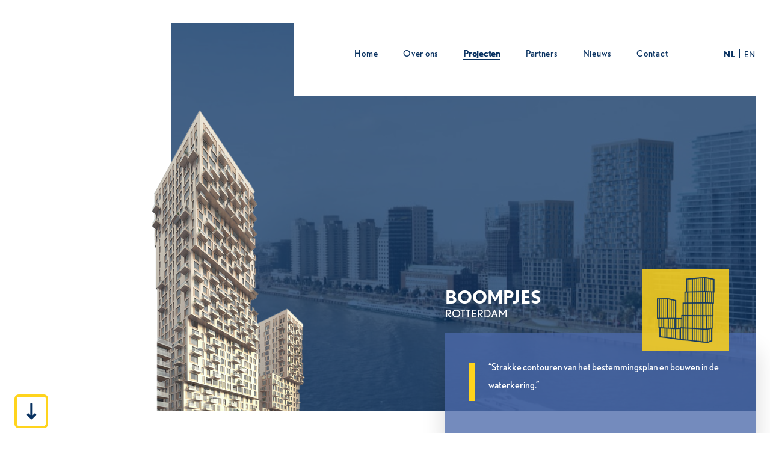

--- FILE ---
content_type: text/html; charset=UTF-8
request_url: https://peakdevelopment.nl/project/boompjes-rotterdam/
body_size: 8225
content:
<!DOCTYPE html>
<head>
<meta http-equiv="Content-Type" content="text/html; charset=utf-8" />
<meta name="viewport" content="width=device-width, initial-scale=1.0, maximum-scale=1.0, user-scalable=no">
<meta name='robots' content='index, follow, max-image-preview:large, max-snippet:-1, max-video-preview:-1' />
<link rel="alternate" hreflang="nl" href="https://peakdevelopment.nl/project/boompjes-rotterdam/" />
<link rel="alternate" hreflang="en" href="https://peakdevelopment.nl/en/project/boompjes-rotterdam/" />
<link rel="alternate" hreflang="x-default" href="https://peakdevelopment.nl/project/boompjes-rotterdam/" />

	<!-- This site is optimized with the Yoast SEO plugin v24.5 - https://yoast.com/wordpress/plugins/seo/ -->
	<title>BOOMPJES - Peak</title>
	<link rel="canonical" href="https://peakdevelopment.nl/project/boompjes-rotterdam/" />
	<meta property="og:locale" content="nl_NL" />
	<meta property="og:type" content="article" />
	<meta property="og:title" content="BOOMPJES - Peak" />
	<meta property="og:url" content="https://peakdevelopment.nl/project/boompjes-rotterdam/" />
	<meta property="og:site_name" content="Peak" />
	<meta property="article:modified_time" content="2021-07-06T12:27:34+00:00" />
	<meta property="og:image" content="https://peakdevelopment.nl/wp-content/uploads/2020/01/859-boompjesIII-maaszicht-dag02-scaled.jpg" />
	<meta property="og:image:width" content="2560" />
	<meta property="og:image:height" content="1441" />
	<meta property="og:image:type" content="image/jpeg" />
	<meta name="twitter:card" content="summary_large_image" />
	<script type="application/ld+json" class="yoast-schema-graph">{"@context":"https://schema.org","@graph":[{"@type":"WebPage","@id":"https://peakdevelopment.nl/project/boompjes-rotterdam/","url":"https://peakdevelopment.nl/project/boompjes-rotterdam/","name":"BOOMPJES - Peak","isPartOf":{"@id":"https://peakdevelopment.nl/en/#website"},"primaryImageOfPage":{"@id":"https://peakdevelopment.nl/project/boompjes-rotterdam/#primaryimage"},"image":{"@id":"https://peakdevelopment.nl/project/boompjes-rotterdam/#primaryimage"},"thumbnailUrl":"https://peakdevelopment.nl/wp-content/uploads/2020/01/859-boompjesIII-maaszicht-dag02-scaled.jpg","datePublished":"2020-01-28T09:00:46+00:00","dateModified":"2021-07-06T12:27:34+00:00","breadcrumb":{"@id":"https://peakdevelopment.nl/project/boompjes-rotterdam/#breadcrumb"},"inLanguage":"nl-NL","potentialAction":[{"@type":"ReadAction","target":["https://peakdevelopment.nl/project/boompjes-rotterdam/"]}]},{"@type":"ImageObject","inLanguage":"nl-NL","@id":"https://peakdevelopment.nl/project/boompjes-rotterdam/#primaryimage","url":"https://peakdevelopment.nl/wp-content/uploads/2020/01/859-boompjesIII-maaszicht-dag02-scaled.jpg","contentUrl":"https://peakdevelopment.nl/wp-content/uploads/2020/01/859-boompjesIII-maaszicht-dag02-scaled.jpg","width":2560,"height":1441},{"@type":"BreadcrumbList","@id":"https://peakdevelopment.nl/project/boompjes-rotterdam/#breadcrumb","itemListElement":[{"@type":"ListItem","position":1,"name":"Home","item":"https://peakdevelopment.nl/"},{"@type":"ListItem","position":2,"name":"BOOMPJES"}]},{"@type":"WebSite","@id":"https://peakdevelopment.nl/en/#website","url":"https://peakdevelopment.nl/en/","name":"Peak","description":"Development","potentialAction":[{"@type":"SearchAction","target":{"@type":"EntryPoint","urlTemplate":"https://peakdevelopment.nl/en/?s={search_term_string}"},"query-input":{"@type":"PropertyValueSpecification","valueRequired":true,"valueName":"search_term_string"}}],"inLanguage":"nl-NL"}]}</script>
	<!-- / Yoast SEO plugin. -->


<link rel='dns-prefetch' href='//maps.googleapis.com' />
<script type="text/javascript">
/* <![CDATA[ */
window._wpemojiSettings = {"baseUrl":"https:\/\/s.w.org\/images\/core\/emoji\/15.0.3\/72x72\/","ext":".png","svgUrl":"https:\/\/s.w.org\/images\/core\/emoji\/15.0.3\/svg\/","svgExt":".svg","source":{"concatemoji":"https:\/\/peakdevelopment.nl\/wp-includes\/js\/wp-emoji-release.min.js?ver=6.5.7"}};
/*! This file is auto-generated */
!function(i,n){var o,s,e;function c(e){try{var t={supportTests:e,timestamp:(new Date).valueOf()};sessionStorage.setItem(o,JSON.stringify(t))}catch(e){}}function p(e,t,n){e.clearRect(0,0,e.canvas.width,e.canvas.height),e.fillText(t,0,0);var t=new Uint32Array(e.getImageData(0,0,e.canvas.width,e.canvas.height).data),r=(e.clearRect(0,0,e.canvas.width,e.canvas.height),e.fillText(n,0,0),new Uint32Array(e.getImageData(0,0,e.canvas.width,e.canvas.height).data));return t.every(function(e,t){return e===r[t]})}function u(e,t,n){switch(t){case"flag":return n(e,"\ud83c\udff3\ufe0f\u200d\u26a7\ufe0f","\ud83c\udff3\ufe0f\u200b\u26a7\ufe0f")?!1:!n(e,"\ud83c\uddfa\ud83c\uddf3","\ud83c\uddfa\u200b\ud83c\uddf3")&&!n(e,"\ud83c\udff4\udb40\udc67\udb40\udc62\udb40\udc65\udb40\udc6e\udb40\udc67\udb40\udc7f","\ud83c\udff4\u200b\udb40\udc67\u200b\udb40\udc62\u200b\udb40\udc65\u200b\udb40\udc6e\u200b\udb40\udc67\u200b\udb40\udc7f");case"emoji":return!n(e,"\ud83d\udc26\u200d\u2b1b","\ud83d\udc26\u200b\u2b1b")}return!1}function f(e,t,n){var r="undefined"!=typeof WorkerGlobalScope&&self instanceof WorkerGlobalScope?new OffscreenCanvas(300,150):i.createElement("canvas"),a=r.getContext("2d",{willReadFrequently:!0}),o=(a.textBaseline="top",a.font="600 32px Arial",{});return e.forEach(function(e){o[e]=t(a,e,n)}),o}function t(e){var t=i.createElement("script");t.src=e,t.defer=!0,i.head.appendChild(t)}"undefined"!=typeof Promise&&(o="wpEmojiSettingsSupports",s=["flag","emoji"],n.supports={everything:!0,everythingExceptFlag:!0},e=new Promise(function(e){i.addEventListener("DOMContentLoaded",e,{once:!0})}),new Promise(function(t){var n=function(){try{var e=JSON.parse(sessionStorage.getItem(o));if("object"==typeof e&&"number"==typeof e.timestamp&&(new Date).valueOf()<e.timestamp+604800&&"object"==typeof e.supportTests)return e.supportTests}catch(e){}return null}();if(!n){if("undefined"!=typeof Worker&&"undefined"!=typeof OffscreenCanvas&&"undefined"!=typeof URL&&URL.createObjectURL&&"undefined"!=typeof Blob)try{var e="postMessage("+f.toString()+"("+[JSON.stringify(s),u.toString(),p.toString()].join(",")+"));",r=new Blob([e],{type:"text/javascript"}),a=new Worker(URL.createObjectURL(r),{name:"wpTestEmojiSupports"});return void(a.onmessage=function(e){c(n=e.data),a.terminate(),t(n)})}catch(e){}c(n=f(s,u,p))}t(n)}).then(function(e){for(var t in e)n.supports[t]=e[t],n.supports.everything=n.supports.everything&&n.supports[t],"flag"!==t&&(n.supports.everythingExceptFlag=n.supports.everythingExceptFlag&&n.supports[t]);n.supports.everythingExceptFlag=n.supports.everythingExceptFlag&&!n.supports.flag,n.DOMReady=!1,n.readyCallback=function(){n.DOMReady=!0}}).then(function(){return e}).then(function(){var e;n.supports.everything||(n.readyCallback(),(e=n.source||{}).concatemoji?t(e.concatemoji):e.wpemoji&&e.twemoji&&(t(e.twemoji),t(e.wpemoji)))}))}((window,document),window._wpemojiSettings);
/* ]]> */
</script>
<style id='wp-emoji-styles-inline-css' type='text/css'>

	img.wp-smiley, img.emoji {
		display: inline !important;
		border: none !important;
		box-shadow: none !important;
		height: 1em !important;
		width: 1em !important;
		margin: 0 0.07em !important;
		vertical-align: -0.1em !important;
		background: none !important;
		padding: 0 !important;
	}
</style>
<link rel='stylesheet' id='wp-block-library-css' href='https://peakdevelopment.nl/wp-includes/css/dist/block-library/style.min.css?ver=6.5.7' type='text/css' media='all' />
<style id='classic-theme-styles-inline-css' type='text/css'>
/*! This file is auto-generated */
.wp-block-button__link{color:#fff;background-color:#32373c;border-radius:9999px;box-shadow:none;text-decoration:none;padding:calc(.667em + 2px) calc(1.333em + 2px);font-size:1.125em}.wp-block-file__button{background:#32373c;color:#fff;text-decoration:none}
</style>
<style id='global-styles-inline-css' type='text/css'>
body{--wp--preset--color--black: #000000;--wp--preset--color--cyan-bluish-gray: #abb8c3;--wp--preset--color--white: #ffffff;--wp--preset--color--pale-pink: #f78da7;--wp--preset--color--vivid-red: #cf2e2e;--wp--preset--color--luminous-vivid-orange: #ff6900;--wp--preset--color--luminous-vivid-amber: #fcb900;--wp--preset--color--light-green-cyan: #7bdcb5;--wp--preset--color--vivid-green-cyan: #00d084;--wp--preset--color--pale-cyan-blue: #8ed1fc;--wp--preset--color--vivid-cyan-blue: #0693e3;--wp--preset--color--vivid-purple: #9b51e0;--wp--preset--gradient--vivid-cyan-blue-to-vivid-purple: linear-gradient(135deg,rgba(6,147,227,1) 0%,rgb(155,81,224) 100%);--wp--preset--gradient--light-green-cyan-to-vivid-green-cyan: linear-gradient(135deg,rgb(122,220,180) 0%,rgb(0,208,130) 100%);--wp--preset--gradient--luminous-vivid-amber-to-luminous-vivid-orange: linear-gradient(135deg,rgba(252,185,0,1) 0%,rgba(255,105,0,1) 100%);--wp--preset--gradient--luminous-vivid-orange-to-vivid-red: linear-gradient(135deg,rgba(255,105,0,1) 0%,rgb(207,46,46) 100%);--wp--preset--gradient--very-light-gray-to-cyan-bluish-gray: linear-gradient(135deg,rgb(238,238,238) 0%,rgb(169,184,195) 100%);--wp--preset--gradient--cool-to-warm-spectrum: linear-gradient(135deg,rgb(74,234,220) 0%,rgb(151,120,209) 20%,rgb(207,42,186) 40%,rgb(238,44,130) 60%,rgb(251,105,98) 80%,rgb(254,248,76) 100%);--wp--preset--gradient--blush-light-purple: linear-gradient(135deg,rgb(255,206,236) 0%,rgb(152,150,240) 100%);--wp--preset--gradient--blush-bordeaux: linear-gradient(135deg,rgb(254,205,165) 0%,rgb(254,45,45) 50%,rgb(107,0,62) 100%);--wp--preset--gradient--luminous-dusk: linear-gradient(135deg,rgb(255,203,112) 0%,rgb(199,81,192) 50%,rgb(65,88,208) 100%);--wp--preset--gradient--pale-ocean: linear-gradient(135deg,rgb(255,245,203) 0%,rgb(182,227,212) 50%,rgb(51,167,181) 100%);--wp--preset--gradient--electric-grass: linear-gradient(135deg,rgb(202,248,128) 0%,rgb(113,206,126) 100%);--wp--preset--gradient--midnight: linear-gradient(135deg,rgb(2,3,129) 0%,rgb(40,116,252) 100%);--wp--preset--font-size--small: 13px;--wp--preset--font-size--medium: 20px;--wp--preset--font-size--large: 36px;--wp--preset--font-size--x-large: 42px;--wp--preset--spacing--20: 0.44rem;--wp--preset--spacing--30: 0.67rem;--wp--preset--spacing--40: 1rem;--wp--preset--spacing--50: 1.5rem;--wp--preset--spacing--60: 2.25rem;--wp--preset--spacing--70: 3.38rem;--wp--preset--spacing--80: 5.06rem;--wp--preset--shadow--natural: 6px 6px 9px rgba(0, 0, 0, 0.2);--wp--preset--shadow--deep: 12px 12px 50px rgba(0, 0, 0, 0.4);--wp--preset--shadow--sharp: 6px 6px 0px rgba(0, 0, 0, 0.2);--wp--preset--shadow--outlined: 6px 6px 0px -3px rgba(255, 255, 255, 1), 6px 6px rgba(0, 0, 0, 1);--wp--preset--shadow--crisp: 6px 6px 0px rgba(0, 0, 0, 1);}:where(.is-layout-flex){gap: 0.5em;}:where(.is-layout-grid){gap: 0.5em;}body .is-layout-flex{display: flex;}body .is-layout-flex{flex-wrap: wrap;align-items: center;}body .is-layout-flex > *{margin: 0;}body .is-layout-grid{display: grid;}body .is-layout-grid > *{margin: 0;}:where(.wp-block-columns.is-layout-flex){gap: 2em;}:where(.wp-block-columns.is-layout-grid){gap: 2em;}:where(.wp-block-post-template.is-layout-flex){gap: 1.25em;}:where(.wp-block-post-template.is-layout-grid){gap: 1.25em;}.has-black-color{color: var(--wp--preset--color--black) !important;}.has-cyan-bluish-gray-color{color: var(--wp--preset--color--cyan-bluish-gray) !important;}.has-white-color{color: var(--wp--preset--color--white) !important;}.has-pale-pink-color{color: var(--wp--preset--color--pale-pink) !important;}.has-vivid-red-color{color: var(--wp--preset--color--vivid-red) !important;}.has-luminous-vivid-orange-color{color: var(--wp--preset--color--luminous-vivid-orange) !important;}.has-luminous-vivid-amber-color{color: var(--wp--preset--color--luminous-vivid-amber) !important;}.has-light-green-cyan-color{color: var(--wp--preset--color--light-green-cyan) !important;}.has-vivid-green-cyan-color{color: var(--wp--preset--color--vivid-green-cyan) !important;}.has-pale-cyan-blue-color{color: var(--wp--preset--color--pale-cyan-blue) !important;}.has-vivid-cyan-blue-color{color: var(--wp--preset--color--vivid-cyan-blue) !important;}.has-vivid-purple-color{color: var(--wp--preset--color--vivid-purple) !important;}.has-black-background-color{background-color: var(--wp--preset--color--black) !important;}.has-cyan-bluish-gray-background-color{background-color: var(--wp--preset--color--cyan-bluish-gray) !important;}.has-white-background-color{background-color: var(--wp--preset--color--white) !important;}.has-pale-pink-background-color{background-color: var(--wp--preset--color--pale-pink) !important;}.has-vivid-red-background-color{background-color: var(--wp--preset--color--vivid-red) !important;}.has-luminous-vivid-orange-background-color{background-color: var(--wp--preset--color--luminous-vivid-orange) !important;}.has-luminous-vivid-amber-background-color{background-color: var(--wp--preset--color--luminous-vivid-amber) !important;}.has-light-green-cyan-background-color{background-color: var(--wp--preset--color--light-green-cyan) !important;}.has-vivid-green-cyan-background-color{background-color: var(--wp--preset--color--vivid-green-cyan) !important;}.has-pale-cyan-blue-background-color{background-color: var(--wp--preset--color--pale-cyan-blue) !important;}.has-vivid-cyan-blue-background-color{background-color: var(--wp--preset--color--vivid-cyan-blue) !important;}.has-vivid-purple-background-color{background-color: var(--wp--preset--color--vivid-purple) !important;}.has-black-border-color{border-color: var(--wp--preset--color--black) !important;}.has-cyan-bluish-gray-border-color{border-color: var(--wp--preset--color--cyan-bluish-gray) !important;}.has-white-border-color{border-color: var(--wp--preset--color--white) !important;}.has-pale-pink-border-color{border-color: var(--wp--preset--color--pale-pink) !important;}.has-vivid-red-border-color{border-color: var(--wp--preset--color--vivid-red) !important;}.has-luminous-vivid-orange-border-color{border-color: var(--wp--preset--color--luminous-vivid-orange) !important;}.has-luminous-vivid-amber-border-color{border-color: var(--wp--preset--color--luminous-vivid-amber) !important;}.has-light-green-cyan-border-color{border-color: var(--wp--preset--color--light-green-cyan) !important;}.has-vivid-green-cyan-border-color{border-color: var(--wp--preset--color--vivid-green-cyan) !important;}.has-pale-cyan-blue-border-color{border-color: var(--wp--preset--color--pale-cyan-blue) !important;}.has-vivid-cyan-blue-border-color{border-color: var(--wp--preset--color--vivid-cyan-blue) !important;}.has-vivid-purple-border-color{border-color: var(--wp--preset--color--vivid-purple) !important;}.has-vivid-cyan-blue-to-vivid-purple-gradient-background{background: var(--wp--preset--gradient--vivid-cyan-blue-to-vivid-purple) !important;}.has-light-green-cyan-to-vivid-green-cyan-gradient-background{background: var(--wp--preset--gradient--light-green-cyan-to-vivid-green-cyan) !important;}.has-luminous-vivid-amber-to-luminous-vivid-orange-gradient-background{background: var(--wp--preset--gradient--luminous-vivid-amber-to-luminous-vivid-orange) !important;}.has-luminous-vivid-orange-to-vivid-red-gradient-background{background: var(--wp--preset--gradient--luminous-vivid-orange-to-vivid-red) !important;}.has-very-light-gray-to-cyan-bluish-gray-gradient-background{background: var(--wp--preset--gradient--very-light-gray-to-cyan-bluish-gray) !important;}.has-cool-to-warm-spectrum-gradient-background{background: var(--wp--preset--gradient--cool-to-warm-spectrum) !important;}.has-blush-light-purple-gradient-background{background: var(--wp--preset--gradient--blush-light-purple) !important;}.has-blush-bordeaux-gradient-background{background: var(--wp--preset--gradient--blush-bordeaux) !important;}.has-luminous-dusk-gradient-background{background: var(--wp--preset--gradient--luminous-dusk) !important;}.has-pale-ocean-gradient-background{background: var(--wp--preset--gradient--pale-ocean) !important;}.has-electric-grass-gradient-background{background: var(--wp--preset--gradient--electric-grass) !important;}.has-midnight-gradient-background{background: var(--wp--preset--gradient--midnight) !important;}.has-small-font-size{font-size: var(--wp--preset--font-size--small) !important;}.has-medium-font-size{font-size: var(--wp--preset--font-size--medium) !important;}.has-large-font-size{font-size: var(--wp--preset--font-size--large) !important;}.has-x-large-font-size{font-size: var(--wp--preset--font-size--x-large) !important;}
.wp-block-navigation a:where(:not(.wp-element-button)){color: inherit;}
:where(.wp-block-post-template.is-layout-flex){gap: 1.25em;}:where(.wp-block-post-template.is-layout-grid){gap: 1.25em;}
:where(.wp-block-columns.is-layout-flex){gap: 2em;}:where(.wp-block-columns.is-layout-grid){gap: 2em;}
.wp-block-pullquote{font-size: 1.5em;line-height: 1.6;}
</style>
<link rel='stylesheet' id='PEAK-main-style-css' href='https://peakdevelopment.nl/wp-content/themes/peak/css/style.min.css?ver=6.5.7' type='text/css' media='all' />
<link rel='stylesheet' id='PEAK-style-css' href='https://peakdevelopment.nl/wp-content/themes/peak/style.css?ver=6.5.7' type='text/css' media='all' />
<script type="text/javascript" id="wpml-cookie-js-extra">
/* <![CDATA[ */
var wpml_cookies = {"wp-wpml_current_language":{"value":"nl","expires":1,"path":"\/"}};
var wpml_cookies = {"wp-wpml_current_language":{"value":"nl","expires":1,"path":"\/"}};
/* ]]> */
</script>
<script type="text/javascript" src="https://peakdevelopment.nl/wp-content/plugins/sitepress-multilingual-cms/res/js/cookies/language-cookie.js?ver=486900" id="wpml-cookie-js" defer="defer" data-wp-strategy="defer"></script>
<script type="text/javascript" src="https://peakdevelopment.nl/wp-includes/js/jquery/jquery.min.js?ver=3.7.1" id="jquery-core-js"></script>
<script type="text/javascript" src="https://peakdevelopment.nl/wp-includes/js/jquery/jquery-migrate.min.js?ver=3.4.1" id="jquery-migrate-js"></script>
<link rel="https://api.w.org/" href="https://peakdevelopment.nl/wp-json/" /><link rel="alternate" type="application/json" href="https://peakdevelopment.nl/wp-json/wp/v2/project/435" /><link rel="EditURI" type="application/rsd+xml" title="RSD" href="https://peakdevelopment.nl/xmlrpc.php?rsd" />
<meta name="generator" content="WordPress 6.5.7" />
<link rel='shortlink' href='https://peakdevelopment.nl/?p=435' />
<link rel="alternate" type="application/json+oembed" href="https://peakdevelopment.nl/wp-json/oembed/1.0/embed?url=https%3A%2F%2Fpeakdevelopment.nl%2Fproject%2Fboompjes-rotterdam%2F" />
<link rel="alternate" type="text/xml+oembed" href="https://peakdevelopment.nl/wp-json/oembed/1.0/embed?url=https%3A%2F%2Fpeakdevelopment.nl%2Fproject%2Fboompjes-rotterdam%2F&#038;format=xml" />
<meta name="generator" content="WPML ver:4.8.6 stt:37,1;" />
<link rel="icon" href="https://peakdevelopment.nl/wp-content/uploads/2020/11/cropped-Peak-Favicon-32x32.png" sizes="32x32" />
<link rel="icon" href="https://peakdevelopment.nl/wp-content/uploads/2020/11/cropped-Peak-Favicon-192x192.png" sizes="192x192" />
<link rel="apple-touch-icon" href="https://peakdevelopment.nl/wp-content/uploads/2020/11/cropped-Peak-Favicon-180x180.png" />
<meta name="msapplication-TileImage" content="https://peakdevelopment.nl/wp-content/uploads/2020/11/cropped-Peak-Favicon-270x270.png" />
<link rel="stylesheet" href="https://use.typekit.net/vea4qnr.css">
</head>
<body class="project-template-default single single-project postid-435" >
<div id="wrapper">
	<header class="site-header">
		<div class="inner cf">
			<div class="site-logo-wrap">
		        <div class="site-logo">
		            <a href="https://peakdevelopment.nl"></a>
		        </div><!--end of site-logo-->
			</div><!--end of site-logo-wrap-->	
			
			<div class="header-right">
				<nav class="site-navigation">
					<ul id="menu-primary-menu" class=""><li id="menu-item-1976" class="menu-item menu-item-type-post_type menu-item-object-page menu-item-home menu-item-1976"><a href="https://peakdevelopment.nl/">Home</a></li>
<li id="menu-item-1975" class="menu-item menu-item-type-post_type menu-item-object-page menu-item-1975"><a href="https://peakdevelopment.nl/over-ons/">Over ons</a></li>
<li id="menu-item-426" class="menu-item menu-item-type-post_type menu-item-object-page menu-item-426 current-menu-item"><a href="https://peakdevelopment.nl/projecten/">Projecten</a></li>
<li id="menu-item-1028" class="menu-item menu-item-type-post_type menu-item-object-page menu-item-1028"><a href="https://peakdevelopment.nl/partners/">Partners</a></li>
<li id="menu-item-262" class="menu-item menu-item-type-post_type menu-item-object-page current_page_parent menu-item-262"><a href="https://peakdevelopment.nl/nieuws/">Nieuws</a></li>
<li id="menu-item-264" class="menu-item menu-item-type-post_type menu-item-object-page menu-item-264"><a href="https://peakdevelopment.nl/contact/">Contact</a></li>
</ul>	
				</nav><!--end of site-navigation-->
				
				<div class="language-switcher">
					<ul><li class = " current "><a href="https://peakdevelopment.nl/project/boompjes-rotterdam/">nl</a></li><li ><a href="https://peakdevelopment.nl/en/project/boompjes-rotterdam/">en</a></li></ul>				</div><!--end of language-switcher-->
			</div><!--end of header-right-->
			
			<div class="mobile-nav-btn"></div><!--end of mobile-nav-btn-->	
		</div><!--end of inner-->		
	</header><!---end of site-header-->	
	
	<div class="mobile-nav">
		<div class="mobile-nav-close-btn"></div><!--end of mobile-nav-close-btn-->
		
		<div class="center">
					<ul id="menu-primary-menu-1" class=""><li class="menu-item menu-item-type-post_type menu-item-object-page menu-item-home menu-item-1976"><a href="https://peakdevelopment.nl/">Home</a></li>
<li class="menu-item menu-item-type-post_type menu-item-object-page menu-item-1975"><a href="https://peakdevelopment.nl/over-ons/">Over ons</a></li>
<li class="menu-item menu-item-type-post_type menu-item-object-page menu-item-426 current-menu-item"><a href="https://peakdevelopment.nl/projecten/">Projecten</a></li>
<li class="menu-item menu-item-type-post_type menu-item-object-page menu-item-1028"><a href="https://peakdevelopment.nl/partners/">Partners</a></li>
<li class="menu-item menu-item-type-post_type menu-item-object-page current_page_parent menu-item-262"><a href="https://peakdevelopment.nl/nieuws/">Nieuws</a></li>
<li class="menu-item menu-item-type-post_type menu-item-object-page menu-item-264"><a href="https://peakdevelopment.nl/contact/">Contact</a></li>
</ul>	
			
			<div class="language-switcher">
				<ul><li class = " current "><a href="https://peakdevelopment.nl/project/boompjes-rotterdam/">nl</a></li><li ><a href="https://peakdevelopment.nl/en/project/boompjes-rotterdam/">en</a></li></ul>			</div><!--end of language-switcher-->	
		</div><!--end of center-->	
	</div><!--end of mobile-nav-->
	<div class="mobile-nav-overlay"></div><!--end of mobile-nav-overlay-->

	<div class="site-main">

	  		<div class="featured-single-project-module">
  						<div class="img-wrap-bg " style="background-image: url(https://peakdevelopment.nl/wp-content/uploads/2019/11/image-text-module-img-2-1.jpg);"></div><!--end of img-wrap-->
									<div class="img-wrap-bg  mobile-img" style="background-image: url(https://peakdevelopment.nl/wp-content/uploads/2019/11/image-text-module-img-2-1.jpg);"></div><!--end of img-wrap-->
									<div class="img-wrap-front ">
				<img src="https://peakdevelopment.nl/wp-content/uploads/2020/01/Boompjes-uitsnede.png" />
			</div><!--end of img-wrap-->
									<div class="img-wrap-front mobile-img">
				<img src="https://peakdevelopment.nl/wp-content/uploads/2020/01/Boompjes-uitsnede.png" />
			</div><!--end of img-wrap-->
						<div class="caption-wrap">
				<div class="inner cf">
					<div class="caption">
						<h1>BOOMPJES</h1>
						<span class="location">Rotterdam</span>
						
						<div class="text-wrap">
														<div class="icon-wrap">
								<img src="https://peakdevelopment.nl/wp-content/uploads/2020/11/Boompjes-Blauw.png" />
							</div><!--end of icon-wrap-->
														<p>“Strakke contouren van het bestemmingsplan en bouwen in de waterkering.”</p>
						</div><!--end of text-wrap-->
					</div><!--end of caption-->
				</div><!--end of inner-->
			</div><!--end of caption-wrap-->
			
			<div class="scrolldown-btn-wrap">
				<div class="inner cf">
					<div class="scrolldown-btn"></div><!--end of scrolldown-btn-->
				</div><!--end of inner-->
			</div><!--end of scrolldown-btn-wrap-->
		</div><!--end of featured-single-project-module-->
		
		<div class="text-map-module">
			<div class="inner cf">												
				<div class="text-wrap">
					<h4>The specifications</h4>
					<div class="spec-blocks">
												<div class="block">
							<h5>Metrage</h5>
							<span>45.000 m²</span>
						</div><!--end of block-->
												<div class="block">
							<h5>functie</h5>
							<span>Wonen</span>
						</div><!--end of block-->
												<div class="block">
							<h5>Start bouw</h5>
							<span>2020</span>
						</div><!--end of block-->
												<div class="block">
							<h5>oplevering</h5>
							<span>2023</span>
						</div><!--end of block-->
												<div class="block">
							<h5>Locatie</h5>
							<span>Boompjes 60-68, Rotterdam</span>
						</div><!--end of block-->
																		
					</div><!--end of spec-blocks-->
					
					<p><b>De oude kantoorgebouwen in het dijklichaam van de Maas vervangen voor woningbouw: té technisch? Welnee, Peak Development ging samen met APF International de uitdaging aan. Mede dankzij onze slimme mobiliteitsoplossing  ging de gemeente mee in het slopen van het kantoorgebouw. Hier realiseren wij nu het ontwerp van Team V: twee woontorens met 342 appartementen, een kleine footprint in de waterkering (dijklichaam) én een ondergrondse parkeergarage.</b></p>
<p><span style="font-weight: 400;">Langs de Maas in Rotterdam stonden jarenlang oude kantoorgebouwen die maar niet in ontwikkeling kwamen. De hoofdreden? Het was héél erg ingewikkeld om in de waterkering (het dijklichaam) te bouwen. En de strakke contouren van het bestemmingsplan, die maakten het er ook niet eenvoudiger op. Een mooi voorbeeld van een project waar Peak Development een ‘drive’ van krijgt! </span></p>
			
				</div><!--end of text-wrap-->	

								<div class="img-shapes-wrap">
					<div class="location-address">Boompjes 60, 3011 XC Rotterdam, Nederland</div>
					<div class="img-wrap">						
						<div class="bg-pattern"></div><!--end of bg-pattern-->		
						<div class="bg-shape"></div><!--end of bg-shape-->						
						<div id="map" class="map project_map" address = "Boompjes 60, 3011 XC Rotterdam, Nederland" lng="4.4898245" lat="51.9162998" ></div><!--end of img-->				
					</div><!--end of img-wrap-->
				</div><!--end of img-shapes-wrap-->	
							</div><!--end of inner-->

							<ul class="other_projects" style="display:none">
									
					<li  address = "Jodenbreestraat 25, Amsterdam, Nederland" lng="4.9039174" lat="52.3686815"  ></li>		
									
					<li  address = "Amsteldijk 216, Amsterdam, Nederland" lng="4.907427" lat="52.3394109"  ></li>		
									
					<li  address = "IJsbaanpad, Amsterdam, Nederland" lng="4.8522714" lat="52.3410265"  ></li>		
									
					<li  address = "De Boelelaan 2, Amsterdam, Nederland" lng="4.8884927" lat="52.3351545"  ></li>		
									
					<li  address = "Klaprozenweg, Amsterdam, Nederland" lng="4.902881" lat="52.4001532"  ></li>		
									
					<li  address = "Trompenburgstraat 2, Amsterdam, Nederland" lng="4.9116167" lat="52.3442332"  ></li>		
									
					<li  address = "Prinses Beatrixlaan, Den Haag, Nederland" lng="4.3354019" lat="52.0794366"  ></li>		
									
					<li  address = "Oostenburgervoorstraat 181, Amsterdam, Nederland" lng="4.9252439" lat="52.3706156"  ></li>		
									
					<li  address = "Pettelaarpark, 's-Hertogenbosch, Nederland" lng="5.3330835" lat="51.6791218"  ></li>		
									
					<li  address = "Hospitaaldreef 27-29, Almere, Nederland" lng="5.2239157" lat="52.3706628"  ></li>		
									
					<li  address = "Clink, Badhuiskade, Amsterdam, Nederland" lng="4.9037391" lat="52.3842275"  ></li>		
									
					<li  address = "Hoogoorddreef, Amsterdam, Nederland" lng="4.9460363" lat="52.310194"  ></li>		
									
					<li  address = "Hoogoorddreef 1, Amsterdam, Nederland" lng="4.946541" lat="52.3097809"  ></li>		
									
					<li  address = "Wibautstraat 133, Amsterdam, Nederland" lng="4.9175601" lat="52.3499451"  ></li>		
									
					<li  address = "Jaarbeursplein, Utrecht, Nederland" lng="5.1053168" lat="52.0902759"  ></li>		
									
					<li  address = "Staalmeesterslaan 410, Amsterdam, Nederland" lng="4.8440509" lat="52.3680265"  ></li>		
									
					<li  address = "Sarphatistraat 47-55, Amsterdam, Nederland" lng="4.9065211" lat="52.3610463"  ></li>		
									
					<li  address = "Stadionplein 16, Amsterdam, Nederland" lng="4.8559735" lat="52.3443484"  ></li>		
									
					<li  address = "Nieuwevaart 5, 1011 TD Amsterdam, Nederland" lng="4.9130874" lat="52.370684"  ></li>		
									
					<li  address = "Stadionplein 24, 1076 CM Amsterdam, Nederland" lng="4.856266" lat="52.3443158"  ></li>		
									
					<li  address = "Huidekoperstraat 26, Amsterdam, Nederland" lng="4.8977105" lat="52.358767"  ></li>		
									
					<li  address = "Weesperplein 4, Amsterdam, Nederland" lng="4.9065218" lat="52.3619902"  ></li>		
									
					<li  address = "Utrecht, Nederland" lng="5.1214201" lat="52.0907374"  ></li>		
								
				</ul>
					</div><!--end of text-map-module-->	
				<div class="text-image-module img-right has-cta-content">
			<div class="inner cf">	
											
				<div class="img-shapes-wrap">
					<div class="img-wrap">
						<div class="bg-shape"></div><!--end of bg-shape-->
						<div class="bg-pattern"></div><!--end of bg-pattern-->		
						<div class="img" style="background-image: url(https://peakdevelopment.nl/wp-content/uploads/2020/01/boompjes-bouwtekening.jpg);"></div><!--end of img-->
																	
					</div><!--end of img-wrap-->
					 			
				</div><!--end of img-shapes-wrap-->	
					
								<div class="text-wrap">
					<h5><b>Pittige onderhandeling</b></h5>
<p><span style="font-weight: 400;">Wij onderhandelden uitvoerig met de gemeente Rotterdam over het maximaal aantal woningen van het bestemmingsplan én de ‘air rights’. De luchtrechten, die middels een kettingbeding in vele aktes staan bij de naoorlogse gebouwen in de stad. Dankzij strak stakeholdermanagement (lees: houd o.a. de buren aan boord) is dat ons bijzonder goed gelukt.</span></p>
<h5><b>Innovatieve mobiliteitsoplossing</b></h5>
<p><span style="font-weight: 400;">Naast complex, was Boompjes ook bijzonder innovatief. Het werd één van de eerst projecten in Nederland met een grootschalig gebruik van shared mobility. Middels een app maken de bewoners nu gebruik van de mobiliteit in de parkeergarage. Wij zien Boompjes dan ook als een ‘kunststukje’ van innovatie, engineering en commerciële daadkracht. Een project om trots op te zijn. </span></p>
											
				</div><!--end of text-wrap-->					
							</div><!--end of inner-->
		</div><!--end of text-image-module-->                      	


    <div class="full-image-module full-width">
        <div class="img-wrap">
            <div class="img" style="background-image: url(https://peakdevelopment.nl/wp-content/uploads/2020/01/Boompjes-uitsnede-e1606320275554.jpg);"></div><!--end of img-->
            <img decoding="async" src="https://peakdevelopment.nl/wp-content/uploads/2020/01/Boompjes-uitsnede-e1606320275554.jpg" />
            	
        </div>
    </div>                    	
			<div class="posts-module three-column">
				<div class="inner cf">
					<h2>Also view these projects</h2>
					<div class="posts-wrap cf">
							
						<div class="post">
														<div class="img-wrap" style="background-image: url(https://peakdevelopment.nl/wp-content/uploads/2025/01/jodenbreestraat-selectie.jpg);"></div><!--end of img-wrap-->							
							<div class="top-info">								
								<h3>Jodenbreestraat</h3>
							</div><!--end of top-info-->
							
							<div class="btn">
								<a href="https://peakdevelopment.nl/project/jodenbreestraat/">Read more</a>
							</div><!--end of btn-->	
							
							<a href="https://peakdevelopment.nl/project/jodenbreestraat/" class="full-link"></a>						
						</div><!--end of post-->
							
						<div class="post">
														<div class="img-wrap" style="background-image: url(https://peakdevelopment.nl/wp-content/uploads/2025/01/Amsteldijk-header2.jpg);"></div><!--end of img-wrap-->							
							<div class="top-info">								
								<h3>Amsteldijk</h3>
							</div><!--end of top-info-->
							
							<div class="btn">
								<a href="https://peakdevelopment.nl/project/amsteldijk/">Read more</a>
							</div><!--end of btn-->	
							
							<a href="https://peakdevelopment.nl/project/amsteldijk/" class="full-link"></a>						
						</div><!--end of post-->
							
						<div class="post">
														<div class="img-wrap" style="background-image: url(https://peakdevelopment.nl/wp-content/uploads/2025/01/image003.jpg);"></div><!--end of img-wrap-->							
							<div class="top-info">								
								<h3>IJsbaanpad-Amstelveenseweg</h3>
							</div><!--end of top-info-->
							
							<div class="btn">
								<a href="https://peakdevelopment.nl/project/ijsbaanpad-amstelveenseweg/">Read more</a>
							</div><!--end of btn-->	
							
							<a href="https://peakdevelopment.nl/project/ijsbaanpad-amstelveenseweg/" class="full-link"></a>						
						</div><!--end of post-->
								
					</div><!--end of posts-wrap-->
				</div><!--end of inner-->
			</div><!--end of posts-module-->	  
			</div><!---end of site-main-->
	<footer class="site-footer">
		<div class="scrolltop-btn"></div><!--end of scrolltop-btn-->
		
		<div class="footer-top cf">			
			<div class="column">
				<div class="footer-logo">
					<a href="https://peakdevelopment.nl"></a>
				</div><!--end of footer-logo-->
			</div><!--end of column-->
			
			<div class="column">
				<h4>Sitemap</h4>
				<ul>
                 																																
    <li><a href="https://peakdevelopment.nl/over-ons/" target="_self" >Over ons</a></li>
	 																																
    <li><a href="https://peakdevelopment.nl/projecten/" target="_self" >Projecten</a></li>
					</ul>
			</div><!--end of column-->
			
			
			<div class="column">
				<h4>Contact</h4>
				<ul>
					<li><a href="#">Olympisch Stadion 21, 1076 DE Amsterdam, Nederland</a></li>
												<li>Telefoon <a href="tel:+31 (0)20 33 00 621">+31 (0)20 33 00 621</a></li>												<li>Mail <a href="mailto:info@pkdv.nl">info@pkdv.nl</a></li>				</ul>
			</div><!--end of column-->			
		</div><!--end of footer-top-->
		
		<div class="footer-bottom cf">
			<ul>
                				
			</ul>
			
			<p>Design by <a target="_blank" href="https://www.lefhebbers.nl/">Lefhebbers Brand Design</a></p>
		</div><!--end of footer-bottom-->
	</footer><!---end of site-footer-->
</div><!--end of wrapper-->
</body>
<script type="text/javascript" src="https://peakdevelopment.nl/wp-content/themes/peak/scripts/jquery.matchHeight.js?ver=6.5.7" id="PEAK-matchHeight-js"></script>
<script type="text/javascript" src="https://maps.googleapis.com/maps/api/js?key=AIzaSyBfWrJ98_cugGjWRcZVRkDgWc6oImhM7do&amp;ver=6.5.7" id="PEAK-googlemap-js"></script>
<script type="text/javascript" src="https://peakdevelopment.nl/wp-content/themes/peak/scripts/slick.min.js?ver=6.5.7" id="PEAK-slick-js"></script>
<script type="text/javascript" id="PEAK-custom-js-extra">
/* <![CDATA[ */
var cs_script_vars = {"home_url":"https:\/\/peakdevelopment.nl","ajax_url":"https:\/\/peakdevelopment.nl\/wp-admin\/admin-ajax.php","map_pins":{"address":"Olympisch Stadion, Amsterdam, Nederland","lat":52.3433509,"lng":4.853002099999999,"zoom":14,"place_id":"ChIJgaTMCfnhxUcR-5tBXlzlcts","name":"Olympisch Stadion","city":"Amsterdam","state":"Noord-Holland","state_short":"NH","post_code":"1182 DB","country":"Nederland","country_short":"NL"},"marker_url":"https:\/\/peakdevelopment.nl\/wp-content\/themes\/peak\/images\/map-marker.png","single_marker_url":"https:\/\/peakdevelopment.nl\/wp-content\/themes\/peak\/images\/single-map-marker.png","single_marker_other_url":"https:\/\/peakdevelopment.nl\/wp-content\/themes\/peak\/images\/single-map-marker-other.png"};
/* ]]> */
</script>
<script type="text/javascript" src="https://peakdevelopment.nl/wp-content/themes/peak/scripts/custom.js?ver=6.5.7" id="PEAK-custom-js"></script>
<script type="text/javascript" id="PEAK-JAXLOAD-js-extra">
/* <![CDATA[ */
var script_vars = {"ajax_url":"https:\/\/peakdevelopment.nl\/wp-admin\/admin-ajax.php","home_url":"https:\/\/peakdevelopment.nl"};
/* ]]> */
</script>
<script type="text/javascript" src="https://peakdevelopment.nl/wp-content/themes/peak/scripts/ajax_load_more.js?ver=6.5.7" id="PEAK-JAXLOAD-js"></script>
</html>

--- FILE ---
content_type: text/css
request_url: https://peakdevelopment.nl/wp-content/themes/peak/css/style.min.css?ver=6.5.7
body_size: 9560
content:
*{padding:0px;margin:0px auto;-webkit-box-sizing:border-box;-moz-box-sizing:border-box;box-sizing:border-box}html{-webkit-box-sizing:border-box;-moz-box-sizing:border-box;box-sizing:border-box}body{font-family:nobel,sans-serif;font-size:16px;line-height:30px;font-weight:400;color:#083160;background-color:#fff;-webkit-animation:bugfix infinite 1s;position:relative}a{outline:none;text-decoration:none;color:#083160}a img{outline:none;border:none}#wrapper{width:100%;height:auto;overflow:hidden;position:relative}.cf:before,.cf:after{content:" ";display:table}.cf:after{clear:both}.cf{*zoom:1}.inner{max-width:1644px;position:relative}@media (max-width: 1680px){.inner{padding:0 24px}}.btn a,.btn span,.featured-slider-module .caption a{font-size:11px;line-height:11px;font-weight:700;color:#083160;text-transform:uppercase;letter-spacing:0.08em;padding:16px 40px 14px 18px;border:4px solid #ffd41d;display:block;position:relative;background-color:#fff;-webkit-border-radius:7px;-moz-border-radius:7px;-ms-border-radius:7px;border-radius:7px;-webkit-transition:all 0.3s ease-in-out;-moz-transition:all 0.3s ease-in-out;-ms-transition:all 0.3s ease-in-out;-o-transition:all 0.3s ease-in-out;transition:all 0.3s ease-in-out}.btn a:after,.btn span:after,.featured-slider-module .caption a:after{content:"";display:block;position:absolute;right:18px;top:16px;width:6px;height:9px;background-size:contain;background-repeat:no-repeat;background-position:center center;background-image:url(../images/btn-arrow-blue.png);-webkit-transition:all 0.3s ease-in-out;-moz-transition:all 0.3s ease-in-out;-ms-transition:all 0.3s ease-in-out;-o-transition:all 0.3s ease-in-out;transition:all 0.3s ease-in-out}.btn a:hover,.btn span:hover,.featured-slider-module .caption a:hover{background-color:#ffd41d}.btn{display:inline-block}.btn span{cursor:pointer}.btns-wrap{font-size:0}.btns-wrap .btn{margin-right:20px;margin-bottom:20px}.btns-wrap .btn:last-child{margin-right:auto}.full-link{position:absolute;left:0;right:0;top:0;bottom:0}input,textarea,select,button{background:none;outline:none;border:none;border-radius:0px;-webkit-appearance:none;-moz-appearance:none;appearance:none;resize:none}h1,h2{font-size:35px;line-height:46px;font-weight:700;letter-spacing:0.02em}@media (max-width: 576px){h1,h2{font-size:30px;line-height:40px}}h3{font-size:20px;line-height:28px;font-weight:700;color:#4b69aa;text-transform:uppercase;letter-spacing:0.08em}@media (max-width: 576px){h3{font-size:20px;line-height:28px}}h4{font-size:20px;line-height:28px;font-weight:700;color:#4b69aa;text-transform:uppercase;letter-spacing:0.08em}@media (max-width: 576px){h4{font-size:20px;line-height:24px}}h5{font-size:16px;line-height:30px;font-weight:700;text-transform:uppercase}p{font-size:16px;line-height:30px;font-weight:300;margin-bottom:30px}@media (max-width: 576px){p{font-size:14px;line-height:25px}}.site-main{position:relative;overflow:hidden}.scrolldown-btn-wrap{width:100%;height:auto;position:relative}.scrolldown-btn-wrap .scrolldown-btn{position:relative;width:56px;height:56px;background-color:#fff;border:4px solid #ffd41d;cursor:pointer;z-index:10;-webkit-border-radius:7px;-moz-border-radius:7px;-ms-border-radius:7px;border-radius:7px}.scrolldown-btn-wrap .scrolldown-btn:after{content:"";display:block;position:absolute;position:absolute;left:0;right:0;top:10px;width:17px;height:28px;background-size:contain;background-repeat:no-repeat;background-position:center center;background-image:url(../images/scrolldown-arrow-blue.png);margin:0 auto}.quote-module{width:100%;height:auto;position:relative;padding:30px 0 36px}.quote-module.move-up{margin-top:-56px}.quote-module p{max-width:696px;background-color:#ffd41d;font-size:20px;line-height:28px;font-weight:700;text-transform:uppercase;letter-spacing:0.08em;text-align:center;padding:60px 98px 70px}@media (max-width: 576px){.quote-module p{font-size:18px;line-height:26px;padding:30px 37px 34px}}.pagination-wrap{width:100%;height:auto;position:absolute;left:0;right:0;bottom:42px}.pagination-wrap .btn{left:0 !important;top:0}.pagination-wrap .btn.next{left:auto !important;right:0}.pagination-wrap ul{text-align:center;font-size:0}.pagination-wrap ul li{list-style:none;font-size:16px;line-height:54px;font-weight:700;color:#fff;display:inline-block;vertical-align:top;margin:0 10px}.pagination-wrap ul li a{width:54px;height:54px;display:block;color:inherit;background-color:#083160;-webkit-border-radius:50%;-moz-border-radius:50%;-ms-border-radius:50%;border-radius:50%}.pagination-wrap ul li.active a{color:#083160;background-color:#ffd41d}body .gform_wrapper{width:100%;overflow:hidden;margin:0 auto}body .gform_wrapper .gform_body{position:relative}body .gform_wrapper .gform_body:after{content:" ";display:table;clear:both}body .gform_wrapper ul.gform_fields{overflow:hidden;position:relative}body .gform_wrapper ul.gform_fields li.gfield{list-style:none;width:100%;height:auto;float:left;margin-bottom:52px;margin-right:auto;clear:none;position:relative;margin-top:0;padding-right:0}@media (max-width: 576px){body .gform_wrapper ul.gform_fields li.gfield{margin-bottom:34px}}body .gform_wrapper ul.gform_fields li.gfield .gfield_label{display:none}body .gform_wrapper ul.gform_fields li.gfield .ginput_container{width:100%;height:auto;position:relative;overflow:hidden;margin-top:0;-webkit-border-radius:0px;-moz-border-radius:0px;-ms-border-radius:0px;border-radius:0px}body .gform_wrapper ul.gform_fields li.gfield .ginput_container ::-webkit-input-placeholder{color:#fff}body .gform_wrapper ul.gform_fields li.gfield .ginput_container ::-moz-placeholder{color:#fff}body .gform_wrapper ul.gform_fields li.gfield .ginput_container :-ms-input-placeholder{color:#fff}body .gform_wrapper ul.gform_fields li.gfield .ginput_container :-moz-placeholder{color:#fff}body .gform_wrapper ul.gform_fields li.gfield .ginput_container input{background:none;outline:none;border:none;font-family:nobel,sans-serif;font-size:16px;line-height:30px;font-weight:300;color:#fff;width:100%;background-color:transparent;border-bottom:1px solid #fff;padding:7px 0 2px;-webkit-border-radius:0px;-moz-border-radius:0px;-ms-border-radius:0px;border-radius:0px}@media (max-width: 576px){body .gform_wrapper ul.gform_fields li.gfield .ginput_container input{font-size:14px}}body .gform_wrapper ul.gform_fields li.gfield .ginput_container input:not([type=radio]):not([type=checkbox]):not([type=submit]):not([type=button]):not([type=image]):not([type=file]){font-size:16px;padding:7px 0 2px}@media (max-width: 576px){body .gform_wrapper ul.gform_fields li.gfield .ginput_container input:not([type=radio]):not([type=checkbox]):not([type=submit]):not([type=button]):not([type=image]):not([type=file]){font-size:14px}}body .gform_wrapper ul.gform_fields li.gfield .ginput_container textarea{background:none;outline:none;border:none;font-family:nobel,sans-serif;font-size:16px;line-height:30px;font-weight:300;color:#fff;width:100%;height:227px;padding:7px 0 2px;resize:none;display:block;background-color:transparent;-webkit-border-radius:0px;-moz-border-radius:0px;-ms-border-radius:0px;border-radius:0px}@media (max-width: 576px){body .gform_wrapper ul.gform_fields li.gfield .ginput_container textarea{font-size:14px}}body .gform_wrapper ul.gform_fields li.gfield .ginput_container select{display:block;width:100%;height:40px;font-family:nobel,sans-serif;font-size:16px;line-height:24px;font-weight:300;color:#083160;padding:7px 0 2px;background-color:transparent}body .gform_wrapper ul.gform_fields li.gfield.select-option .ginput_container{position:relative}body .gform_wrapper ul.gform_fields li.gfield.select-option .ginput_container:after{content:'';position:absolute;right:20px;top:14px;width:14.5px;height:9px;background-size:contain;background-repeat:no-repeat;background-position:center center;background-image:url(../images/amount-arrow-minus.png)}body .gform_wrapper ul.gform_fields li.gfield ul.gfield_radio li{list-style:none;float:none;width:100%;margin-right:auto;margin-bottom:7px}body .gform_wrapper ul.gform_fields li.gfield [type="radio"]:not(:checked),body .gform_wrapper ul.gform_fields li.gfield [type="radio"]:checked,body .gform_wrapper ul.gform_fields li.gfield [type="checkbox"]:not(:checked),body .gform_wrapper ul.gform_fields li.gfield [type="checkbox"]:checked{position:absolute;left:-9999px}body .gform_wrapper ul.gform_fields li.gfield [type="radio"]:not(:checked)+label,body .gform_wrapper ul.gform_fields li.gfield [type="radio"]:checked+label,body .gform_wrapper ul.gform_fields li.gfield [type="checkbox"]:not(:checked)+label,body .gform_wrapper ul.gform_fields li.gfield [type="checkbox"]:checked+label{position:relative;cursor:pointer;font-family:nobel,sans-serif;font-size:16px;line-height:18px;font-weight:400;color:#083160;display:block;position:relative;margin:0 auto;max-width:100%;padding:2px 10px 0 42px}body .gform_wrapper ul.gform_fields li.gfield [type="radio"]:not(:checked)+label:before,body .gform_wrapper ul.gform_fields li.gfield [type="radio"]:checked+label:before,body .gform_wrapper ul.gform_fields li.gfield [type="checkbox"]:not(:checked)+label:before,body .gform_wrapper ul.gform_fields li.gfield [type="checkbox"]:checked+label:before{content:'';position:absolute;left:0;top:0;width:20px;height:20px;background:none;background-color:#fff;-webkit-border-radius:50%;-moz-border-radius:50%;-ms-border-radius:50%;border-radius:50%;-webkit-transition:all 0.3s ease-in-out;-moz-transition:all 0.3s ease-in-out;-ms-transition:all 0.3s ease-in-out;-o-transition:all 0.3s ease-in-out;transition:all 0.3s ease-in-out;-webkit-box-sizing:border-box;-moz-box-sizing:border-box;box-sizing:border-box}body .gform_wrapper ul.gform_fields li.gfield [type="radio"]:checked+label:after,body .gform_wrapper ul.gform_fields li.gfield [type="checkbox"]:checked+label:after{content:'';position:absolute;left:0;top:0;width:20px;height:20px;background-color:#000;-webkit-border-radius:50%;-moz-border-radius:50%;-ms-border-radius:50%;border-radius:50%;-webkit-transition:all 0.3s ease-in-out;-moz-transition:all 0.3s ease-in-out;-ms-transition:all 0.3s ease-in-out;-o-transition:all 0.3s ease-in-out;transition:all 0.3s ease-in-out;-webkit-box-sizing:border-box;-moz-box-sizing:border-box;box-sizing:border-box}body .gform_wrapper .gform_footer{width:100%;height:auto;clear:both;position:relative;padding-top:0;overflow:hidden;padding-top:0;padding-bottom:0;margin:-6px auto 0;padding-right:0;text-align:right;-webkit-transition:all 0.3s ease-in-out;-moz-transition:all 0.3s ease-in-out;-ms-transition:all 0.3s ease-in-out;-o-transition:all 0.3s ease-in-out;transition:all 0.3s ease-in-out}body .gform_wrapper .gform_footer input{width:auto;cursor:pointer;margin-right:auto !important;font-family:nobel,sans-serif;font-size:11px;line-height:11px;font-weight:700;color:#083160;text-transform:uppercase;letter-spacing:0.08em;padding:16px 24px 14px;border:4px solid #ffd41d;background-color:#fff;-webkit-border-radius:7px;-moz-border-radius:7px;-ms-border-radius:7px;border-radius:7px;-webkit-transition:all 0.3s ease-in-out;-moz-transition:all 0.3s ease-in-out;-ms-transition:all 0.3s ease-in-out;-o-transition:all 0.3s ease-in-out;transition:all 0.3s ease-in-out}body .gform_wrapper .gform_footer input:hover{background-color:#ffd41d}.site-header{width:100%;height:auto;position:fixed;top:0;left:0;right:0;z-index:10000;text-align:right;-webkit-transition:all 0.3s ease-in-out;-moz-transition:all 0.3s ease-in-out;-ms-transition:all 0.3s ease-in-out;-o-transition:all 0.3s ease-in-out;transition:all 0.3s ease-in-out}@media (max-width: 992px){.site-header{background-color:#fff}.single-project .site-header{background-color:transparent}}.site-header .site-logo-wrap{position:absolute;left:0;top:80px;-webkit-transition:all 0.3s ease-in-out;-moz-transition:all 0.3s ease-in-out;-ms-transition:all 0.3s ease-in-out;-o-transition:all 0.3s ease-in-out;transition:all 0.3s ease-in-out}@media (max-width: 1780px){.site-header .site-logo-wrap{left:50px}}@media (max-width: 992px){.site-header .site-logo-wrap{position:relative;left:auto;top:auto;float:left;margin:36px 0}}.home .site-header .site-logo-wrap{visibility:hidden;opacity:0;pointer-events:none}@media (max-width: 992px){.home .site-header .site-logo-wrap{visibility:visible;opacity:1;pointer-events:all}}.site-header .site-logo-wrap a{position:absolute;left:0;right:0;top:0;bottom:0}.site-header .site-logo-wrap .site-logo{width:168.5px;height:32.5px;background-size:contain;background-repeat:no-repeat;background-position:center center;background-image:url(../images/header-site-logo.png);-webkit-transition:all 0.3s ease-in-out;-moz-transition:all 0.3s ease-in-out;-ms-transition:all 0.3s ease-in-out;-o-transition:all 0.3s ease-in-out;transition:all 0.3s ease-in-out}@media (max-width: 992px){.site-header .site-logo-wrap .site-logo{width:91px;height:18px;background-image:url(../images/header-site-logo-blue.png)}}.site-header .header-right{position:relative;width:auto;margin-left:220px;display:inline-block;vertical-align:top;text-align:left;background-color:#fff;padding-left:80px}@media (max-width: 1180px){.site-header .header-right{padding-left:10px}}@media (max-width: 992px){.site-header .header-right{display:none}}.site-header .header-right:after{content:"";display:block;position:absolute;left:100%;top:0;bottom:0;width:1000px;background-color:inherit}.site-header .site-navigation{padding:68px 0 50px;display:inline-block;vertical-align:top;-webkit-transition:all 0.3s ease-in-out;-moz-transition:all 0.3s ease-in-out;-ms-transition:all 0.3s ease-in-out;-o-transition:all 0.3s ease-in-out;transition:all 0.3s ease-in-out}.site-header .site-navigation ul{font-size:0}.site-header .site-navigation ul li{list-style:none;font-size:15px;line-height:22px;font-weight:300;letter-spacing:0.049em;display:inline-block;margin:0 21px;-webkit-transition:all 0.3s ease-in-out;-moz-transition:all 0.3s ease-in-out;-ms-transition:all 0.3s ease-in-out;-o-transition:all 0.3s ease-in-out;transition:all 0.3s ease-in-out}@media (max-width: 1180px){.site-header .site-navigation ul li{margin:0 15px}}.site-header .site-navigation ul li:hover,.site-header .site-navigation ul li.current-menu-item{text-shadow:1px 0 0 #083160}.site-header .site-navigation ul li:hover a:after,.site-header .site-navigation ul li.current-menu-item a:after{visibility:visible;opacity:1}.site-header .site-navigation ul li a{display:block;position:relative;padding:10px 0}.site-header .site-navigation ul li a:after{content:"";display:block;position:absolute;position:absolute;left:0;right:0;bottom:10px;height:2px;background-color:#083160;visibility:hidden;opacity:0;-webkit-transition:all 0.3s ease-in-out;-moz-transition:all 0.3s ease-in-out;-ms-transition:all 0.3s ease-in-out;-o-transition:all 0.3s ease-in-out;transition:all 0.3s ease-in-out}.site-header .language-switcher{width:auto;display:inline-block;vertical-align:top;padding:72px 0 51px;margin-left:70px;-webkit-transition:all 0.3s ease-in-out;-moz-transition:all 0.3s ease-in-out;-ms-transition:all 0.3s ease-in-out;-o-transition:all 0.3s ease-in-out;transition:all 0.3s ease-in-out}@media (max-width: 1180px){.site-header .language-switcher{margin-left:20px}}.site-header .language-switcher ul{font-size:0}.site-header .language-switcher ul li{list-style:none;display:inline-block;vertical-align:top;font-size:14px;line-height:17px;font-weight:200;letter-spacing:0.049em;position:relative;padding-right:7px;margin-right:7px}.site-header .language-switcher ul li:last-child{padding-right:0;margin-right:auto}.site-header .language-switcher ul li:last-child:after{display:none}.site-header .language-switcher ul li:after{content:"";display:block;position:absolute;right:0;top:10px;width:1px;height:14px;background-color:#083160}.site-header .language-switcher ul li.active{font-weight:700}.site-header .language-switcher ul li a{display:block;padding:10px 0}.site-header .mobile-nav-btn{position:absolute;width:50px;height:50px;right:13px;top:20px;cursor:pointer;display:none;-webkit-transition:all 0.3s ease-in-out;-moz-transition:all 0.3s ease-in-out;-ms-transition:all 0.3s ease-in-out;-o-transition:all 0.3s ease-in-out;transition:all 0.3s ease-in-out}@media (max-width: 992px){.site-header .mobile-nav-btn{display:block}}.site-header .mobile-nav-btn:before{content:"";display:block;position:absolute;left:0;right:0;top:16px;width:27px;height:17px;background-size:contain;background-repeat:no-repeat;background-position:center center;background-image:url(../images/mobile-nav-icon.png);margin:0 auto}.site-header.afterscroll{background-color:#fff;-webkit-box-shadow:0px 5px 10px 0px rgba(0,0,0,0.1);-moz-box-shadow:0px 5px 10px 0px rgba(0,0,0,0.1);box-shadow:0px 5px 10px 0px rgba(0,0,0,0.1)}.single-project .site-header.afterscroll{background-color:#fff}.site-header.afterscroll .site-logo-wrap{top:20px}@media (max-width: 992px){.site-header.afterscroll .site-logo-wrap{top:auto;margin:26px 0}}.home .site-header.afterscroll .site-logo-wrap{visibility:visible;opacity:1;pointer-events:all}.site-header.afterscroll .site-logo-wrap .site-logo{background-image:url(../images/header-site-logo-blue.png)}.site-header.afterscroll .site-navigation{padding:18px 0 15px}.site-header.afterscroll .language-switcher{padding:21px 0 17px}.site-header.afterscroll .mobile-nav-btn{top:10px}.mobile-nav{position:fixed;right:0;top:0;height:100%;overflow:hidden;overflow-y:auto;background-color:#fff;width:50%;display:flex;align-items:center;z-index:10000;-webkit-box-shadow:0px 0px 20px 0px rgba(0,0,0,0.1);-moz-box-shadow:0px 0px 20px 0px rgba(0,0,0,0.1);box-shadow:0px 0px 20px 0px rgba(0,0,0,0.1);-moz-transform-origin:right;-o-transform-origin:right;-ms-transform-origin:right;-webkit-transform-origin:right;transform-origin:right;-moz-transform:translateX(100%) scale(0.4);-o-transform:translateX(100%) scale(0.4);-ms-transform:translateX(100%) scale(0.4);-webkit-transform:translateX(100%) scale(0.4);transform:translateX(100%) scale(0.4);-webkit-transition:all 0.5s linear;-moz-transition:all 0.5s linear;-ms-transition:all 0.5s linear;-o-transition:all 0.5s linear;transition:all 0.5s linear}.mobile-nav.slide-left{-moz-transform:translateX(0%) scale(1);-o-transform:translateX(0%) scale(1);-ms-transform:translateX(0%) scale(1);-webkit-transform:translateX(0%) scale(1);transform:translateX(0%) scale(1)}.mobile-nav .mobile-nav-close-btn{position:absolute;right:13px;top:20px;width:50px;height:50px}.mobile-nav .mobile-nav-close-btn:before{content:"";display:block;position:absolute;left:0;right:0;top:9px;width:32px;height:32px;background-size:contain;background-repeat:no-repeat;background-position:center center;background-image:url(../images/mobile-close-icon.png);margin:0 auto}.mobile-nav .center{padding:110px 30px;width:100%}.mobile-nav .center>ul li{list-style:none;font-size:20px;line-height:30px;font-weight:300;letter-spacing:0.049em;display:block;-webkit-transition:all 0.3s ease-in-out;-moz-transition:all 0.3s ease-in-out;-ms-transition:all 0.3s ease-in-out;-o-transition:all 0.3s ease-in-out;transition:all 0.3s ease-in-out}.mobile-nav .center>ul li:hover,.mobile-nav .center>ul li.current-menu-item{text-shadow:1px 0 0 #083160}.mobile-nav .center>ul li:hover a:after,.mobile-nav .center>ul li.current-menu-item a:after{visibility:visible;opacity:1}.mobile-nav .center>ul li a{display:block;position:relative;padding:10px 0}.mobile-nav .center>ul li a:after{content:"";display:block;position:absolute;position:absolute;left:0;right:0;bottom:10px;height:2px;background-color:#083160;visibility:hidden;opacity:0;-webkit-transition:all 0.3s ease-in-out;-moz-transition:all 0.3s ease-in-out;-ms-transition:all 0.3s ease-in-out;-o-transition:all 0.3s ease-in-out;transition:all 0.3s ease-in-out}.mobile-nav .language-switcher{width:auto;display:block;-webkit-transition:all 0.3s ease-in-out;-moz-transition:all 0.3s ease-in-out;-ms-transition:all 0.3s ease-in-out;-o-transition:all 0.3s ease-in-out;transition:all 0.3s ease-in-out}.mobile-nav .language-switcher ul{font-size:0}.mobile-nav .language-switcher ul li{list-style:none;display:inline-block;vertical-align:top;font-size:20px;line-height:30px;font-weight:200;letter-spacing:0.049em;position:relative;padding-right:7px;margin-right:7px}.mobile-nav .language-switcher ul li:last-child{padding-right:0;margin-right:auto}.mobile-nav .language-switcher ul li:last-child:after{display:none}.mobile-nav .language-switcher ul li:after{content:"";display:block;position:absolute;right:0;top:10px;width:1px;height:24px;background-color:#083160}.mobile-nav .language-switcher ul li.active{font-weight:700}.mobile-nav .language-switcher ul li a{display:block;padding:10px 0}.mobile-nav .language-switcher ul li a:after{display:none}.mobile-nav-overlay{position:fixed;left:0;right:0;top:0;bottom:0;background-color:transparent;cursor:pointer;z-index:9998}.site-footer{width:100%;height:auto;position:relative;padding-top:130px}.site-footer .scrolltop-btn{position:absolute;right:94px;top:86px;width:56px;height:56px;background-color:#fff;border:4px solid #ffd41d;cursor:pointer;z-index:10;-webkit-border-radius:7px;-moz-border-radius:7px;-ms-border-radius:7px;border-radius:7px}@media (max-width: 576px){.site-footer .scrolltop-btn{display:none}}.site-footer .scrolltop-btn:after{content:"";display:block;position:absolute;left:0;right:0;top:10px;width:17px;height:28px;background-size:contain;background-repeat:no-repeat;background-position:center center;background-image:url(../images/scrolldown-arrow-blue.png);margin:0 auto;-moz-transform:rotate(180deg);-o-transform:rotate(180deg);-ms-transform:rotate(180deg);-webkit-transform:rotate(180deg);transform:rotate(180deg)}.site-footer .footer-top{height:auto;position:relative;margin:0 44px;background-color:#083160;color:#fff;padding:48px 0 58px}@media (max-width: 1644px){.site-footer .footer-top{margin:0 24px}}@media (max-width: 576px){.site-footer .footer-top{padding:48px 0}}.site-footer .footer-top .footer-logo{width:124px;height:24px;background-size:contain;background-repeat:no-repeat;background-position:center center;background-image:url(../images/footer-site-logo.png);margin-left:0}.site-footer .footer-top h4{font-size:16px;line-height:30px;font-weight:700;color:#fff;text-transform:uppercase;letter-spacing:0.1em;float:left;margin-right:58px}@media (max-width: 1644px){.site-footer .footer-top h4{float:none;margin-right:auto}}@media (max-width: 576px){.site-footer .footer-top h4{margin-bottom:10px}}.site-footer .footer-top ul{float:left;font-size:0}.site-footer .footer-top ul li{list-style:none;font-size:15px;line-height:30px;font-weight:700;color:#ffd41d;display:inline-block;vertical-align:top;letter-spacing:0.049em;padding-right:5px}.site-footer .footer-top ul li a{font-weight:400;color:#fff;display:inline-block}.site-footer .footer-top .column{width:auto;float:left}.site-footer .footer-top .column:nth-child(1){width:29.25764%;padding:7px 20px 0 50px}@media (max-width: 860px){.site-footer .footer-top .column:nth-child(1){width:100%;padding:7px 54px 0;margin-bottom:62px}}.site-footer .footer-top .column:nth-child(2){width:34.9345%}@media (max-width: 860px){.site-footer .footer-top .column:nth-child(2){width:50%;padding:0 54px}}@media (max-width: 576px){.site-footer .footer-top .column:nth-child(2){width:100%;margin-bottom:32px}}.site-footer .footer-top .column:nth-child(2) ul li{width:25%;margin-bottom:6px}@media (max-width: 860px){.site-footer .footer-top .column:nth-child(2) ul li{width:50%}}@media (max-width: 576px){.site-footer .footer-top .column:nth-child(2) ul li{width:100%}}.site-footer .footer-top .column:nth-child(3){width:35.80786%}@media (max-width: 860px){.site-footer .footer-top .column:nth-child(3){width:50%;padding-right:54px}}@media (max-width: 576px){.site-footer .footer-top .column:nth-child(3){width:100%;padding-left:54px}}@media (max-width: 576px){.site-footer .footer-top .column:nth-child(3) ul li{display:block}}.site-footer .footer-top .column:nth-child(3) ul li:first-child{display:block}.site-footer .footer-bottom{width:100%;height:auto;position:relative;padding:12px 94px 5px}@media (max-width: 992px){.site-footer .footer-bottom{padding:12px 78px 5px}}@media (max-width: 576px){.site-footer .footer-bottom{padding:36px 78px 33px}}.site-footer .footer-bottom ul{float:left;font-size:0}@media (max-width: 992px){.site-footer .footer-bottom ul{width:100%}}.site-footer .footer-bottom ul li{list-style:none;font-size:13px;line-height:30px;font-weight:400;display:inline-block;vertical-align:top;margin-right:24px;position:relative}@media (max-width: 576px){.site-footer .footer-bottom ul li{width:100%;margin-right:auto;margin-bottom:8px}}.site-footer .footer-bottom ul li:last-child{padding-left:20px}@media (max-width: 576px){.site-footer .footer-bottom ul li:last-child{padding-left:0}}.site-footer .footer-bottom ul li:last-child:before{content:'-';position:absolute;left:0;top:0}@media (max-width: 576px){.site-footer .footer-bottom ul li:last-child:before{display:none}}.site-footer .footer-bottom ul li:last-child:after{content:'-';display:none}.site-footer .footer-bottom ul li a{display:block}.site-footer .footer-bottom p{float:right;font-size:13px;line-height:30px;font-weight:400;margin-bottom:0}@media (max-width: 992px){.site-footer .footer-bottom p{width:100%}}.featured-slider-module{width:100%;height:auto;position:relative}.featured-slider-module .slide{position:relative;height:100vh;padding:39px 44px 36px;outline:none}@media (max-width: 1680px){.featured-slider-module .slide{padding:39px 24px 36px}}@media (max-width: 576px){.featured-slider-module .slide{height:72vh;padding:89px 24px 18px;min-height:450px}}.featured-slider-module .img-wrap{width:100%;height:100%;position:relative;background-size:cover;background-repeat:no-repeat;background-position:center center}@media (max-width: 576px){.featured-slider-module .img-wrap{display:none}}.featured-slider-module .img-wrap.mobile-img{display:none}@media (max-width: 576px){.featured-slider-module .img-wrap.mobile-img{display:block}}.featured-slider-module .img-wrap:before{content:"";display:block;position:absolute;left:0;right:0;bottom:0;height:486px;background:-moz-linear-gradient(top, rgba(255,255,255,0) 0%, rgba(33,32,32,0.29) 100%);background:-webkit-linear-gradient(top, rgba(255,255,255,0) 0%, rgba(33,32,32,0.29) 100%);background:linear-gradient(to bottom, rgba(255,255,255,0) 0%, rgba(33,32,32,0.29) 100%);filter:progid:DXImageTransform.Microsoft.gradient( startColorstr='#00ffffff', endColorstr='#4a212020',GradientType=0 )}@media (max-width: 576px){.featured-slider-module .img-wrap:before{display:none}}.featured-slider-module .caption{position:absolute;right:0;bottom:80px;padding-right:104px}@media (max-width: 992px){.featured-slider-module .caption{padding-right:44px}}@media (max-width: 576px){.featured-slider-module .caption{display:none}}.featured-slider-module .caption .title{font-size:20px;line-height:28px;font-weight:700;color:#fff;text-transform:uppercase;letter-spacing:0.08em;display:inline-block;vertical-align:top;position:relative;margin-left:24px;padding:10px 0 11px}.featured-slider-module .caption a{margin-left:28px;display:inline-block;vertical-align:top;background-color:#ffd41d}.featured-slider-module .caption .number-count{display:inline-block;vertical-align:top;font-size:20px;line-height:28px;font-weight:400;color:#fff;text-transform:uppercase;letter-spacing:0.08em;padding:10px 0 11px;display:none}.featured-slider-module .caption .number-count__current{font-weight:700}.featured-slider-module .caption .arrows-wrap{display:inline-block;vertical-align:top;font-size:0;padding-top:8px;margin-left:15px;display:none}.featured-slider-module .caption .arrows-wrap .arrow{width:31px;height:31px;border:2px solid #ffd41d;display:inline-block;vertical-align:top;margin-right:15px;position:relative;cursor:pointer;-webkit-border-radius:50%;-moz-border-radius:50%;-ms-border-radius:50%;border-radius:50%;-webkit-transition:background-color 0.3s ease-in-out;-moz-transition:background-color 0.3s ease-in-out;-ms-transition:background-color 0.3s ease-in-out;-o-transition:background-color 0.3s ease-in-out;transition:background-color 0.3s ease-in-out}.featured-slider-module .caption .arrows-wrap .arrow:last-child{margin-right:auto}.featured-slider-module .caption .arrows-wrap .arrow:before{content:"";display:block;position:absolute;left:0;right:0;top:7px;width:9px;height:13px;background-size:contain;background-position:center center;background-repeat:no-repeat;background-image:url(../images/featured-slider-arrow-yellow.png);margin:0 auto;-webkit-transition:all 0.3s ease-in-out;-moz-transition:all 0.3s ease-in-out;-ms-transition:all 0.3s ease-in-out;-o-transition:all 0.3s ease-in-out;transition:all 0.3s ease-in-out}.featured-slider-module .caption .arrows-wrap .arrow.next:before{-moz-transform:rotate(180deg);-o-transform:rotate(180deg);-ms-transform:rotate(180deg);-webkit-transform:rotate(180deg);transform:rotate(180deg)}.featured-slider-module .caption .arrows-wrap .arrow:hover{background-color:#ffd41d}.featured-slider-module .caption .arrows-wrap .arrow:hover:before{background-image:url(../images/featured-slider-arrow-blue.png)}.featured-slider-module .featured-site-logo{position:absolute;left:0;right:0;top:50%;width:332px;height:64px;background-size:contain;background-repeat:no-repeat;background-position:center center;background-image:url(../images/featured-module-site-logo.png);z-index:100;margin-top:-32px}@media (max-width: 576px){.featured-slider-module .featured-site-logo{display:none}}.featured-slider-module .scrolldown-btn-wrap{position:absolute;left:0;right:0;bottom:8px}@media (max-width: 576px){.featured-slider-module .scrolldown-btn-wrap{display:none}}.featured-slider-module .scrolldown-btn-wrap .scrolldown-btn{margin-left:0}.featured-image-module{position:relative;padding:39px 44px 36px;min-height:669px}@media (max-width: 1680px){.featured-image-module{padding:39px 24px 36px}}@media (max-width: 576px){.featured-image-module{padding:89px 24px 18px;min-height:450px}}.featured-image-module .img-wrap{width:100%;min-height:587px;position:relative;background-size:cover;background-repeat:no-repeat;background-position:center center}@media (max-width: 576px){.featured-image-module .img-wrap{min-height:343px;display:none}}.featured-image-module .img-wrap.mobile-img{display:none}@media (max-width: 576px){.featured-image-module .img-wrap.mobile-img{display:block}}.featured-image-module .bg-pattern{position:absolute;right:0;bottom:0;width:27.34375%;height:525px;background-image:url(../images/featured-image-pattern.png)}@media (max-width: 576px){.featured-image-module .bg-pattern{display:none}}.featured-image-module .caption-wrap{position:absolute;left:0;right:0;bottom:0}.featured-image-module .caption-wrap .caption{width:65.69343%;height:auto;position:relative;background-color:rgba(75,105,170,0.77);color:#fff;margin-right:0;padding:52px 40px 70px 122px;-webkit-box-shadow:0px 30px 36px 0px rgba(0,0,0,0.16);-moz-box-shadow:0px 30px 36px 0px rgba(0,0,0,0.16);box-shadow:0px 30px 36px 0px rgba(0,0,0,0.16)}@media (max-width: 768px){.featured-image-module .caption-wrap .caption{padding:52px 22px 70px 42px}}@media (max-width: 576px){.featured-image-module .caption-wrap .caption{width:auto;padding:22px 22px 26px 42px;margin:0 14px}}.error-404 .featured-image-module .caption-wrap .caption{padding-right:358px}@media (max-width: 1280px){.error-404 .featured-image-module .caption-wrap .caption{padding-right:40px}}@media (max-width: 576px){.error-404 .featured-image-module .caption-wrap .caption{padding-right:22px}}.featured-image-module .caption-wrap .caption:before{content:"";display:block;position:absolute;left:88px;top:55px;width:10px;height:64px;background-color:#ffd41d}@media (max-width: 768px){.featured-image-module .caption-wrap .caption:before{width:6px;left:21px}}@media (max-width: 576px){.featured-image-module .caption-wrap .caption:before{height:30px;top:26px}}.featured-image-module .caption-wrap h2{font-size:40px;line-height:50px;font-weight:700;margin-bottom:0;position:relative;letter-spacing:0}@media (max-width: 768px){.featured-image-module .caption-wrap h2{font-size:30px;line-height:40px}}@media (max-width: 576px){.featured-image-module .caption-wrap h2{font-size:20px;line-height:30px}}.featured-image-module .caption-wrap p{font-size:30px;line-height:32px}@media (max-width: 576px){.featured-image-module .caption-wrap p{font-size:14px;line-height:20px}}.featured-image-module .btns-wrap{position:absolute;right:30px;top:87px}@media (max-width: 1280px){.featured-image-module .btns-wrap{position:relative;right:auto;top:auto}}.featured-image-module .scrolldown-btn-wrap{position:absolute;left:0;right:0;bottom:8px}@media (max-width: 576px){.featured-image-module .scrolldown-btn-wrap{display:none}}.featured-image-module .scrolldown-btn-wrap .scrolldown-btn{margin-left:0}.featured-image-module .form-wrap{position:absolute;right:44px;top:224px;background-color:rgba(75,105,170,0.8);padding:64px 88px 43px 115px;width:100%;max-width:740px;color:#fff}@media (max-width: 576px){.featured-image-module .form-wrap{position:relative;right:auto;top:auto;width:auto;padding:22px 40px 43px;margin:-116px 14px 0}}.featured-image-module .form-wrap h1{position:relative;margin-bottom:40px}@media (max-width: 576px){.featured-image-module .form-wrap h1{margin-bottom:22px}}.featured-image-module .form-wrap h1:before{content:"";display:block;position:absolute;left:-34px;top:5px;width:10px;height:64px;background-color:#ffd41d}@media (max-width: 576px){.featured-image-module .form-wrap h1:before{width:6px;height:30px}}.featured-image-module .form-wrap p{font-size:30px;line-height:40px;margin-bottom:50px}@media (max-width: 576px){.featured-image-module .form-wrap p{font-size:14px;line-height:25px;margin-bottom:30px}}.featured-image-module.has-form{min-height:100vh}@media (max-width: 860px){.featured-image-module.has-form .inner{padding-left:50px}}@media (max-width: 576px){.featured-image-module.has-form .inner{padding-left:0;padding-right:0}}.featured-image-module.has-form h5{letter-spacing:0.1em;margin-bottom:10px;padding-top:6px}.featured-image-module.has-form ul li{list-style:none;font-size:15px;line-height:30px;font-weight:700;letter-spacing:0.049em;position:relative}.featured-image-module.has-form ul span{position:absolute;left:0;top:0}.featured-image-module.has-form ul a{color:#fff;font-weight:400;padding-left:90px}.featured-image-module.has-form .img-wrap{height:auto;position:absolute;left:44px;right:44px;top:39px;bottom:36px}@media (max-width: 576px){.featured-image-module.has-form .img-wrap{left:auto;right:auto;top:auto;bottom:auto;width:100%;position:relative}}.featured-image-module.has-form .img-wrap:before{content:"";display:block;position:absolute;left:0;right:0;top:0;bottom:0;background-color:rgba(8,49,96,0.75)}.featured-image-module.has-form .form-wrap{position:relative;right:auto;top:auto;width:657px;margin-left:0;margin-top:185px;margin-bottom:100px;padding:64px 100px 88px 118px}@media (max-width: 1180px){.featured-image-module.has-form .form-wrap{width:457px;padding:54px 30px 68px 58px}}@media (max-width: 860px){.featured-image-module.has-form .form-wrap{width:100%}}@media (max-width: 576px){.featured-image-module.has-form .form-wrap{margin-top:0;margin-bottom:0}}@media (max-width: 1180px){.featured-image-module.has-form .form-wrap p{font-size:24px;line-height:34px}}.featured-image-module.has-form .form-wrap .small-text{font-size:15px;line-height:30px;letter-spacing:0.049em;max-width:249px;margin-left:0}.featured-image-module.has-form .map-wrap{position:absolute;right:0;top:185px;left:657px;bottom:26px}@media (max-width: 1180px){.featured-image-module.has-form .map-wrap{left:457px}}@media (max-width: 860px){.featured-image-module.has-form .map-wrap{position:relative;right:auto;top:auto;left:auto;bottom:auto;width:100%;height:300px}}.featured-image-module.has-form .map-wrap #map{width:100%;height:100%}.featured-single-project-module{height:100vh;position:relative;padding:39px 44px 36px}@media (max-width: 1680px){.featured-single-project-module{padding:39px 24px 36px}}@media (max-width: 992px){.featured-single-project-module{padding:0 0 36px}}@media (max-width: 740px){.featured-single-project-module{height:auto;padding:0;min-height:100vh}}.featured-single-project-module .img-wrap-bg{width:78.93013%;height:100%;position:relative;background-size:cover;background-repeat:no-repeat;background-position:center center;margin-right:0}.featured-single-project-module .img-wrap-bg:before{content:"";display:block;position:absolute;left:0;right:0;top:0;bottom:0;background-color:rgba(8,49,96,0.75)}@media (max-width: 1180px){.featured-single-project-module .img-wrap-bg{width:100%}}@media (max-width: 740px){.featured-single-project-module .img-wrap-bg{position:absolute;left:0;top:0}}@media (max-width: 576px){.featured-single-project-module .img-wrap-bg{display:none}}.featured-single-project-module .img-wrap-bg.mobile-img{display:none}@media (max-width: 576px){.featured-single-project-module .img-wrap-bg.mobile-img{display:block}}.featured-single-project-module .img-wrap-bg.full{width:100%}.featured-single-project-module .img-wrap-front{position:absolute;left:7.29167%;bottom:36px;width:44.6875%}@media (max-width: 1180px){.featured-single-project-module .img-wrap-front{left:110px}}@media (max-width: 740px){.featured-single-project-module .img-wrap-front{bottom:0;width:100%;left:-86px}}@media (max-width: 576px){.featured-single-project-module .img-wrap-front{display:none}}.featured-single-project-module .img-wrap-front.side-img{left:0;bottom:36px}.featured-single-project-module .img-wrap-front img{max-width:100%;max-height:70vh;width:auto;height:auto;display:block}.featured-single-project-module .img-wrap-front.mobile-img{display:none}@media (max-width: 576px){.featured-single-project-module .img-wrap-front.mobile-img{display:block}}.featured-single-project-module .caption-wrap{position:absolute;left:0;right:0;bottom:0;z-index:10}@media (max-width: 740px){.featured-single-project-module .caption-wrap{position:relative;left:auto;right:auto;bottom:auto;padding:146px 0 28px}}.featured-single-project-module .caption-wrap .caption{width:41.90998%;height:auto;position:relative;margin-right:0;color:#fff}@media (max-width: 1180px){.featured-single-project-module .caption-wrap .caption{width:55.9292%}}@media (max-width: 740px){.featured-single-project-module .caption-wrap .caption{width:100%}}.featured-single-project-module .caption-wrap h1{font-size:30px;line-height:28px;font-weight:700;letter-spacing:0;text-transform:uppercase}.featured-single-project-module .caption-wrap .location{display:block;font-size:18px;line-height:28px;font-weight:400;text-transform:uppercase;margin-bottom:18px}.featured-single-project-module .caption-wrap .icon-wrap{position:absolute;right:44px;bottom:100%;margin-bottom:-30px;width:145px;height:137px;background-color:rgba(255,212,29,0.85);display:flex;align-items:center;padding:10px}@media (max-width: 992px){.featured-single-project-module .caption-wrap .icon-wrap{width:105px;height:99px;padding:15px 20px;right:23px}}.featured-single-project-module .caption-wrap .icon-wrap img{width:auto;height:auto;display:block;visibility:hidden;opacity:0;-webkit-transition:all 0.3s ease-in-out;-moz-transition:all 0.3s ease-in-out;-ms-transition:all 0.3s ease-in-out;-o-transition:all 0.3s ease-in-out;transition:all 0.3s ease-in-out}@media (max-width: 992px){.featured-single-project-module .caption-wrap .icon-wrap img{max-width:100%;max-height:100% !important}}.featured-single-project-module .caption-wrap .icon-wrap img.show-me{visibility:visible;opacity:1;max-width:100%}.featured-single-project-module .caption-wrap p{margin-bottom:0}.featured-single-project-module .caption-wrap .text-wrap{position:relative;background-color:rgba(75,105,170,0.77);padding:42px 44px 64px 72px;-webkit-box-shadow:0px 30px 36px 0px rgba(0,0,0,0.16);-moz-box-shadow:0px 30px 36px 0px rgba(0,0,0,0.16);box-shadow:0px 30px 36px 0px rgba(0,0,0,0.16)}@media (max-width: 740px){.featured-single-project-module .caption-wrap .text-wrap{margin-top:29.5vh;padding:42px 20px 60px 40px}}.featured-single-project-module .caption-wrap .text-wrap:before{content:"";display:block;position:absolute;left:40px;top:49px;width:10px;height:64px;background-color:#ffd41d}@media (max-width: 768px){.featured-single-project-module .caption-wrap .text-wrap:before{width:6px;left:20px}}@media (max-width: 576px){.featured-single-project-module .caption-wrap .text-wrap:before{height:30px;top:45px}}.featured-single-project-module .scrolldown-btn-wrap{position:absolute;left:0;right:0;bottom:8px}@media (max-width: 576px){.featured-single-project-module .scrolldown-btn-wrap{display:none}}.featured-single-project-module .scrolldown-btn-wrap .scrolldown-btn{margin-left:0}.intro-text-module{width:100%;height:auto;position:relative;padding:60px 0 20px;z-index:1}@media (max-width: 576px){.intro-text-module{padding:26px 0 22px}}.intro-text-module h1{margin-bottom:38px}.intro-text-module .text-wrap{max-width:918px;margin-left:0}.text-image-three-column-module{width:100%;height:auto;position:relative;padding:60px 0 40px}@media (max-width: 576px){.text-image-three-column-module{padding:26px 0 22px}}.text-image-three-column-module .inner{position:static}@media (max-width: 576px){.text-image-three-column-module .inner{position:relative}}.text-image-three-column-module .bg-pattern-mobile{position:absolute;right:-134px;top:4px;width:192px;height:192px;background-image:url(../images/line-shape-light-blue-mobile.png);background-repeat:repeat;display:none}@media (max-width: 576px){.text-image-three-column-module .bg-pattern-mobile{display:block}}.text-image-three-column-module .top-title{width:100%;height:auto;position:relative;margin-bottom:115px}@media (max-width: 576px){.text-image-three-column-module .top-title{margin-bottom:30px}}.text-image-three-column-module .column{float:left;position:relative;z-index:1}.text-image-three-column-module .column.first{width:22.50608%;padding-right:50px}@media (max-width: 992px){.text-image-three-column-module .column.first{width:50%;margin-bottom:30px}}@media (max-width: 768px){.text-image-three-column-module .column.first{width:100%;padding-right:0}}@media (max-width: 576px){.text-image-three-column-module .column.first{margin-bottom:20px}}.text-image-three-column-module .column.second{width:24.3309%}@media (max-width: 992px){.text-image-three-column-module .column.second{width:50%;clear:left;padding-right:64px}}@media (max-width: 768px){.text-image-three-column-module .column.second{width:100%;margin-bottom:100px}}@media (max-width: 576px){.text-image-three-column-module .column.second{margin-bottom:0}}.text-image-three-column-module .column .btn{display:block;text-align:right}.text-image-three-column-module .column .btn a{display:inline-block}.text-image-three-column-module .img-shapes-wrap{width:38.68613%;height:749px;float:right;position:relative;margin-top:-54px}@media (max-width: 992px){.text-image-three-column-module .img-shapes-wrap{height:500px}}@media (max-width: 768px){.text-image-three-column-module .img-shapes-wrap{width:100%;margin-top:0}}@media (max-width: 576px){.text-image-three-column-module .img-shapes-wrap{display:none}}.text-image-three-column-module .img-shapes-wrap .img-wrap{position:absolute;left:0;top:0;bottom:0}.text-image-three-column-module .img-shapes-wrap .bg-shape{position:absolute;left:-60px;top:-60px;bottom:172px;right:0;background-color:#083160;-webkit-box-shadow:0px 15px 20px 0px rgba(0,0,0,0.16);-moz-box-shadow:0px 15px 20px 0px rgba(0,0,0,0.16);box-shadow:0px 15px 20px 0px rgba(0,0,0,0.16)}.text-image-three-column-module .img-shapes-wrap .bg-pattern{position:absolute;right:0;top:-180px;width:34.24837%;height:262px;background-image:url(../images/line-shape-light-blue.png);background-repeat:repeat}.text-image-three-column-module .img-shapes-wrap .img{position:absolute;left:0;right:0;top:0;bottom:0;background-size:cover;background-repeat:no-repeat;background-position:center center}.text-image-three-column-module .img-shapes-wrap .cursor{position:fixed;left:0;top:0;width:56px;height:56px;background-color:rgba(255,212,29,0.7);opacity:0;-webkit-transition:opacity 0.3s ease-in-out;-moz-transition:opacity 0.3s ease-in-out;-ms-transition:opacity 0.3s ease-in-out;-o-transition:opacity 0.3s ease-in-out;transition:opacity 0.3s ease-in-out;-webkit-border-radius:50%;-moz-border-radius:50%;-ms-border-radius:50%;border-radius:50%;-moz-transform:translate3d(0, 0, 0);-o-transform:translate3d(0, 0, 0);-ms-transform:translate3d(0, 0, 0);-webkit-transform:translate3d(0, 0, 0);transform:translate3d(0, 0, 0)}.text-image-module{width:100%;height:auto;position:relative;padding:74px 0}@media (max-width: 576px){.text-image-module{padding:38px 0 36px}}.text-image-module .inner{position:static}.text-image-module .img-shapes-wrap{width:46.95864%;height:633px;float:right;position:relative}@media (max-width: 768px){.text-image-module .img-shapes-wrap{width:100%;height:500px}}@media (max-width: 576px){.text-image-module .img-shapes-wrap{width:auto;height:406px;margin-left:38px;float:none}}.text-image-module .img-shapes-wrap .img-wrap{position:absolute;left:0;top:0;bottom:0}.text-image-module .img-shapes-wrap .img-wrap span{font-size:14px;line-height:22px;font-weight:400;color:#4b69aa;display:block;padding-top:22px;position:absolute;left:0;top:100%}@media (max-width: 768px){.text-image-module .img-shapes-wrap .img-wrap span{padding:22px 20px 0}}.text-image-module .img-shapes-wrap .bg-shape{position:absolute;left:-60px;top:-60px;bottom:62px;right:0;background-color:#083160}@media (max-width: 576px){.text-image-module .img-shapes-wrap .bg-shape{top:-38px;left:-38px;bottom:40px}}.text-image-module .img-shapes-wrap .bg-pattern{position:absolute;right:0;top:-316px;width:34.24837%;height:392px;background-image:url(../images/line-shape-light-blue.png);background-repeat:repeat}@media (max-width: 576px){.text-image-module .img-shapes-wrap .bg-pattern{display:none}}.text-image-module .img-shapes-wrap .img{position:absolute;left:0;right:0;top:0;bottom:0;background-size:cover;background-repeat:no-repeat;background-position:center center}.text-image-module .text-wrap{width:35.27981%;height:auto;position:relative;float:left;padding-left:138px;padding-top:10px}@media (max-width: 1280px){.text-image-module .text-wrap{padding-left:0}}@media (max-width: 768px){.text-image-module .text-wrap{width:100%}}@media (max-width: 576px){.text-image-module .text-wrap{float:none}}.text-image-module .text-wrap h4{margin-bottom:20px;padding-top:53px}@media (max-width: 576px){.text-image-module .text-wrap h4{padding-top:27px}}.text-image-module .btn{display:block;text-align:right}@media (max-width: 576px){.text-image-module .btn{text-align:center;padding-top:72px}}.text-image-module .btn a{display:inline-block}.text-image-module.switch .img-shapes-wrap{width:47.56691%;height:778px;float:left}@media (max-width: 768px){.text-image-module.switch .img-shapes-wrap{width:100%;float:none;height:500px}}@media (max-width: 576px){.text-image-module.switch .img-shapes-wrap{width:auto;height:356px;margin-left:auto;margin-right:8px}.single-project .text-image-module.switch .img-shapes-wrap{margin-right:auto}}.text-image-module.switch .img-shapes-wrap .img-wrap{left:auto;right:0}.text-image-module.switch .img-shapes-wrap .bg-shape{right:125px;background-color:#4b69aa;bottom:-50px;-webkit-box-shadow:0px 15px 20px 0px rgba(0,0,0,0.16);-moz-box-shadow:0px 15px 20px 0px rgba(0,0,0,0.16);box-shadow:0px 15px 20px 0px rgba(0,0,0,0.16)}@media (max-width: 576px){.text-image-module.switch .img-shapes-wrap .bg-shape{right:50px;top:-32px;bottom:-32px}}.text-image-module.switch .img-shapes-wrap .bg-pattern{display:none}.text-image-module.switch .text-wrap{width:42.27494%;float:right;padding-left:0;padding-right:252px;margin-top:-36px}@media (max-width: 1280px){.text-image-module.switch .text-wrap{padding-right:0}}@media (max-width: 768px){.text-image-module.switch .text-wrap{width:100%;float:none;margin-top:20px}}@media (max-width: 576px){.text-image-module.switch .text-wrap{margin-top:50px}.single-project .text-image-module.switch .text-wrap{margin-top:38px;padding-top:0}}.text-image-module.has-cta-content .img-shapes-wrap .bg-shape{display:none}.text-image-module.has-cta-content .cta-block{width:100%;height:auto;position:relative;background-color:#ffd41d;padding:46px 43px 49px}@media (max-width: 576px){.text-image-module.has-cta-content .cta-block{padding:30px 37px 31px}}.text-image-module.has-cta-content .cta-block h4{font-size:20px;line-height:28px;color:#083160;padding-top:0}@media (max-width: 576px){.text-image-module.has-cta-content .cta-block h4{font-size:16px;line-height:22px}}.text-image-module.has-cta-content .cta-block .btn{text-align:left}@media (max-width: 576px){.text-image-module.has-cta-content .cta-block .btn{padding-top:0;margin-left:-4px}}.project-view-slider-module{width:100%;height:auto;position:relative;padding:40px 0 0}@media (max-width: 576px){.project-view-slider-module{padding:22px 0 0}}.project-view-slider-module .inner{position:static;padding-bottom:92px}@media (max-width: 768px){.project-view-slider-module .inner{padding-right:32px}}@media (max-width: 576px){.project-view-slider-module .inner{padding-bottom:6px}}.project-view-slider-module .slide{outline:none}.project-view-slider-module .slick-prev{display:none !important}.project-view-slider-module .title-img-wrap{width:54.13625%;height:auto;min-height:917px;float:left;position:relative}@media (max-width: 768px){.project-view-slider-module .title-img-wrap{width:100%;min-height:420px}}.project-view-slider-module .title-img-wrap h4{color:#fff;letter-spacing:0.02em;position:relative;z-index:10;padding:44px 0 31px;background-color:#4b69aa;margin-right:112px}@media (max-width: 768px){.project-view-slider-module .title-img-wrap h4{font-size:14px;line-height:21px;padding:20px 0 16px;margin-right:50px}}.project-view-slider-module .title-img-wrap h4:before{content:"";display:block;position:absolute;right:100%;top:0;bottom:0;width:1000px;background-color:inherit}.project-view-slider-module .title-img-wrap h4 span{font-weight:400}.project-view-slider-module .title-img-wrap .img-wrap{position:absolute;right:0;top:0;bottom:0}.project-view-slider-module .title-img-wrap .bg-shape{position:absolute;left:0;top:0;bottom:0;right:112px;background-color:#4b69aa;-webkit-box-shadow:0px 15px 20px 0px rgba(0,0,0,0.16);-moz-box-shadow:0px 15px 20px 0px rgba(0,0,0,0.16);box-shadow:0px 15px 20px 0px rgba(0,0,0,0.16)}@media (max-width: 768px){.project-view-slider-module .title-img-wrap .bg-shape{right:50px}}.project-view-slider-module .title-img-wrap .img{position:absolute;left:0;top:120px;bottom:18px;right:0;background-size:cover;background-repeat:no-repeat;background-position:center center}@media (max-width: 768px){.project-view-slider-module .title-img-wrap .img{top:57px;bottom:9px}}.project-view-slider-module .text-wrap{width:32.84672%;height:auto;position:relative;float:right;padding-right:130px;padding-top:162px}@media (max-width: 1590px){.project-view-slider-module .text-wrap{padding-right:0}}@media (max-width: 1180px){.project-view-slider-module .text-wrap{width:40.9894%}}@media (max-width: 768px){.project-view-slider-module .text-wrap{width:100%;padding-top:102px;padding-right:64px}}@media (max-width: 576px){.project-view-slider-module .text-wrap{padding-top:70px}}.project-view-slider-module .text-wrap h4{margin-bottom:20px}.project-view-slider-module .btns-wrap{padding-top:32px}@media (max-width: 576px){.project-view-slider-module .btns-wrap{padding-top:20px;margin-right:-64px}}.posts-module{width:100%;height:auto;position:relative;padding:54px 0 64px}@media (max-width: 576px){.posts-module{padding:26px 0 32px}}.home .posts-module{padding-bottom:45px}@media (max-width: 576px){.home .posts-module{padding-bottom:30px}}.posts-module h2{margin-bottom:102px}@media (max-width: 576px){.posts-module h2{margin-bottom:38px}}.home .posts-module h2{margin-bottom:62px}@media (max-width: 576px){.home .posts-module h2{margin-bottom:30px}}.posts-module .posts-wrap{width:100%;height:auto;position:relative}.posts-module .posts-wrap .post{width:47.3236%;height:auto;position:relative;float:left;min-height:511px;margin-bottom:150px}@media (max-width: 576px){.posts-module .posts-wrap .post{width:100%;min-height:540px;margin-bottom:50px}}.home .posts-module .posts-wrap .post{width:32.42092%;min-height:339px;margin-bottom:0;float:left;margin-right:1.3382%}@media (max-width: 860px){.home .posts-module .posts-wrap .post{width:48%;margin-right:auto;margin-bottom:30px}}@media (max-width: 576px){.home .posts-module .posts-wrap .post{width:100%;min-height:280px}}.posts-module .posts-wrap .post:nth-child(even){float:right}.home .posts-module .posts-wrap .post:nth-child(even){float:left}@media (max-width: 860px){.home .posts-module .posts-wrap .post:nth-child(even){float:right}}.posts-module .posts-wrap .post:nth-child(even) .bg-shape{right:0;left:78px;top:-60px;bottom:-75px;background-color:#083160}@media (max-width: 576px){.posts-module .posts-wrap .post:nth-child(even) .bg-shape{top:-27px;left:70px;bottom:-27px}}.posts-module .posts-wrap .post:nth-child(even) .bg-shape:before{right:auto;left:100%}.home .posts-module .posts-wrap .post:nth-child(3){margin-right:auto}.posts-module .posts-wrap .post:hover .btn a{color:#083160;background-color:#ffd41d}.posts-module .posts-wrap .post:hover .btn a:after{background-image:url(../images/btn-arrow-blue.png)}.posts-module .posts-wrap .post .bg-shape{position:absolute;left:0;top:-64px;right:72px;bottom:-64px;background-color:#f4f4f4}@media (max-width: 576px){.posts-module .posts-wrap .post .bg-shape{background-color:#083160;left:70px;top:-27px;bottom:-27px;right:0}}.posts-module .posts-wrap .post .bg-shape:before{content:"";display:block;position:absolute;right:100%;top:0;bottom:0;width:1000px;background-color:inherit}@media (max-width: 576px){.posts-module .posts-wrap .post .bg-shape:before{right:auto;left:100%}}.posts-module .posts-wrap .img-wrap{position:absolute;left:0;right:0;top:0;bottom:0;background-size:cover;background-repeat:no-repeat;background-position:center center}.posts-module .posts-wrap .img-wrap:before{content:"";display:block;position:absolute;left:0;right:0;top:0;bottom:0;opacity:0.3;background:-moz-linear-gradient(top, #000 0%, #010101 1%, rgba(105,105,105,0.27) 100%);background:-webkit-linear-gradient(top, #000 0%, #010101 1%, rgba(105,105,105,0.27) 100%);background:linear-gradient(to bottom, #000 0%, #010101 1%, rgba(105,105,105,0.27) 100%);filter:progid:DXImageTransform.Microsoft.gradient( startColorstr='#000000', endColorstr='#45696969',GradientType=0 )}.posts-module .posts-wrap .top-info{position:relative;padding:30px 30px;color:#fff}@media (max-width: 576px){.posts-module .posts-wrap .top-info{padding:30px 22px}}.posts-module .posts-wrap .top-info .date{font-size:13px;line-height:16px;font-weight:700;letter-spacing:0.1em;margin-bottom:16px;display:block}@media (max-width: 576px){.posts-module .posts-wrap .top-info .date{margin-bottom:12px}}.home .posts-module .posts-wrap .top-info .date{display:none}.posts-module .posts-wrap .top-info h3{color:#fff}@media (max-width: 1180px){.posts-module .posts-wrap .top-info h3{font-size:24px;line-height:36px}}@media (max-width: 992px){.posts-module .posts-wrap .top-info h3{font-size:20px;line-height:32px}}@media (max-width: 576px){.posts-module .posts-wrap .top-info h3{font-size:16px;line-height:22px}}.posts-module .posts-wrap .btn{position:absolute;left:30px;bottom:38px}@media (max-width: 576px){.posts-module .posts-wrap .btn{left:22px;bottom:30px}}.posts-module .posts-wrap .btn a{color:#fff;background-color:transparent}.posts-module .posts-wrap .btn a:after{background-image:url(../images/btn-arrow-white.png)}.posts-module.three-column h2{margin-bottom:62px}@media (max-width: 576px){.posts-module.three-column h2{margin-bottom:30px}}.posts-module.three-column .posts-wrap{width:100%;height:auto;position:relative}.posts-module.three-column .posts-wrap .post{width:32.42092%;min-height:339px;margin-bottom:0;float:left;margin-right:1.3382%}@media (max-width: 860px){.posts-module.three-column .posts-wrap .post{width:48%;margin-right:auto;margin-bottom:30px}}@media (max-width: 576px){.posts-module.three-column .posts-wrap .post{width:100%;min-height:280px}}.posts-module.three-column .posts-wrap .post:nth-child(even){float:left}@media (max-width: 860px){.posts-module.three-column .posts-wrap .post:nth-child(even){float:right}}.posts-module.three-column .posts-wrap .post:nth-child(3){margin-right:auto}.posts-module.three-column .posts-wrap .top-info .date{display:none}.posts-module.three-col{padding-bottom:45px}@media (max-width: 576px){.posts-module.three-col{padding-bottom:30px}}.posts-module.three-col h2{margin-bottom:62px}@media (max-width: 576px){.posts-module.three-col h2{margin-bottom:30px}}.posts-module.three-col .posts-wrap .post{width:32.42092%;min-height:339px;margin-bottom:0;float:left;margin-right:1.3382%}@media (max-width: 860px){.posts-module.three-col .posts-wrap .post{width:48%;margin-right:auto;margin-bottom:30px}}@media (max-width: 576px){.posts-module.three-col .posts-wrap .post{width:100%;min-height:280px}}.posts-module.three-col .posts-wrap .post:nth-child(even){float:left}@media (max-width: 860px){.posts-module.three-col .posts-wrap .post:nth-child(even){float:right}}.posts-module.three-col .posts-wrap .post:nth-child(3){margin-right:auto}.posts-module.three-col .posts-wrap .top-info .date{display:none}.project-overview-module{width:100%;height:auto;position:relative}.project-overview-module .project{width:47.14112%;height:511px;position:relative;float:left;margin-bottom:80px}@media (max-width: 768px){.project-overview-module .project{width:100%;height:540px;margin-bottom:50px}}.project-overview-module .project:nth-child(even){float:right}.project-overview-module .project:hover .btn span{color:#083160;background-color:#ffd41d}.project-overview-module .project:hover .btn span:after{background-image:url(../images/btn-arrow-blue.png)}.project-overview-module .img-wrap{width:100%;height:100%;background-size:cover;background-repeat:no-repeat;background-position:center center;position:relative}.project-overview-module .img-wrap:before{content:"";display:block;position:absolute;left:0;right:0;top:0;bottom:0;opacity:0.3;background:-moz-linear-gradient(top, #000 0%, #010101 1%, rgba(105,105,105,0.27) 100%);background:-webkit-linear-gradient(top, #000 0%, #010101 1%, rgba(105,105,105,0.27) 100%);background:linear-gradient(to bottom, #000 0%, #010101 1%, rgba(105,105,105,0.27) 100%);filter:progid:DXImageTransform.Microsoft.gradient( startColorstr='#000000', endColorstr='#45696969',GradientType=0 )}.project-overview-module h3{position:absolute;left:27px;top:35px;color:#fff}@media (max-width: 576px){.project-overview-module h3{font-size:16px;line-height:22px;top:29px;left:22px}}.project-overview-module .btn{position:absolute;left:27px;bottom:38px}@media (max-width: 992px){.project-overview-module .btn{left:22px;bottom:30px}}.project-overview-module .btn span{color:#fff;background-color:transparent}.project-overview-module .btn span:after{background-image:url(../images/btn-arrow-white.png)}.project-overview-module .icon-wrap{position:absolute;right:30px;bottom:38px;width:152px;height:144px;background-color:rgba(8,49,96,0.85);display:flex;align-items:center;padding:20px}@media (max-width: 992px){.project-overview-module .icon-wrap{width:105px;height:99px;padding:15px 20px;right:23px;bottom:30px}}@media (max-width: 380px){.project-overview-module .icon-wrap{width:75px;height:76px}}@media (max-width: 350px){.project-overview-module .icon-wrap{right:auto;left:22px;bottom:100px}}.project-overview-module .icon-wrap img{width:auto;height:auto;display:block;visibility:hidden;opacity:0;-webkit-transition:all 0.3s ease-in-out;-moz-transition:all 0.3s ease-in-out;-ms-transition:all 0.3s ease-in-out;-o-transition:all 0.3s ease-in-out;transition:all 0.3s ease-in-out}@media (max-width: 992px){.project-overview-module .icon-wrap img{max-width:100%;max-height:100% !important}}.project-overview-module .icon-wrap img.show-me{visibility:visible;opacity:1;max-width:100%}.project-overview-module.two-column{padding-top:62px}.project-overview-module.two-column h2{margin-bottom:10px}.project-overview-module.two-column .items-wrap{padding:60px 0 75px}@media (max-width: 768px){.project-overview-module.two-column .items-wrap{padding-bottom:0}}.project-overview-module.two-column .project:nth-child(2):before{content:"";display:block;position:absolute;left:80px;top:-60px;bottom:-75px;right:0;background-color:#083160}@media (max-width: 768px){.project-overview-module.two-column .project:nth-child(2):before{display:none}}.project-overview-module.two-column .project:nth-child(2):after{content:"";display:block;position:absolute;left:100%;top:-60px;bottom:-75px;width:2000px;background-color:#083160}@media (max-width: 768px){.project-overview-module.two-column .project:nth-child(2):after{display:none}}.project-overview-module.three-column h3{font-size:20px;line-height:28px}.project-overview-module.three-column .icon-wrap{width:107px;height:102px;right:40px;bottom:40px;padding:10px}@media (max-width: 768px){.project-overview-module.three-column .icon-wrap{right:22px;bottom:30px}}@media (max-width: 380px){.project-overview-module.three-column .icon-wrap{width:75px;height:76px}}@media (max-width: 350px){.project-overview-module.three-column .icon-wrap{right:auto;bottom:100px}}.project-overview-module.three-column .project{width:32.42092%;height:339px;margin-right:1.3382%;float:left;margin-bottom:100px}@media (max-width: 1180px){.project-overview-module.three-column .project{width:48.58657%;margin-right:auto;margin-bottom:50px}}@media (max-width: 768px){.project-overview-module.three-column .project{width:100%}}.project-overview-module.three-column .project:nth-child(3n+3){margin-right:auto}@media (max-width: 1180px){.project-overview-module.three-column .project:nth-child(even){float:right}}.project-overview-module.three-column .project:nth-child(6n+4):before{content:"";display:block;position:absolute;left:0;top:-56px;bottom:-74px;right:-170px;background-color:#f4f4f4}@media (max-width: 1180px){.project-overview-module.three-column .project:nth-child(6n+4):before{display:none}}.project-overview-module.three-column .project:nth-child(6n+4):after{content:"";display:block;position:absolute;right:100%;top:-56px;bottom:-74px;width:2000px;background-color:#f4f4f4}@media (max-width: 1180px){.project-overview-module.three-column .project:nth-child(6n+4):after{display:none}}.project-overview-slider-module{height:100vh;position:relative;padding:39px 44px 36px;min-height:795px}@media (max-width: 1680px){.project-overview-slider-module{padding:39px 24px 36px}}@media (max-width: 576px){.project-overview-slider-module{padding:89px 24px 18px}}.project-overview-slider-module .slider-wrap{width:100%;height:100%}@media (max-width: 576px){.project-overview-slider-module .slider-wrap{padding-bottom:266px}}.project-overview-slider-module .slider-wrap .slick-list,.project-overview-slider-module .slider-wrap .slick-track{height:100%}.project-overview-slider-module .slider-wrap .slide{width:100%;height:100%;position:relative;cursor:pointer}.project-overview-slider-module .slider-wrap .img-wrap{width:100%;height:100%;position:relative;background-size:cover;background-repeat:no-repeat;background-position:center center}.project-overview-slider-module .slider-wrap .caption{position:absolute;left:0;right:0;bottom:252px;color:#fff}@media (max-width: 576px){.project-overview-slider-module .slider-wrap .caption{bottom:33px}}.project-overview-slider-module .slider-wrap h2{font-size:70px;line-height:70px;font-weight:700;text-transform:uppercase;letter-spacing:0;position:relative;padding-left:34px;margin-bottom:54px;text-shadow:2px 2px 6px rgba(0,0,0,0.16)}@media (max-width: 576px){.project-overview-slider-module .slider-wrap h2{font-size:30px;line-height:30px;padding-left:24px;margin-bottom:40px}}.project-overview-slider-module .slider-wrap h2:before{content:"";display:block;position:absolute;left:0;top:0;width:10px;height:64px;background-color:#ffd41d}@media (max-width: 576px){.project-overview-slider-module .slider-wrap h2:before{width:8px;height:48px}}.project-overview-slider-module .slider-wrap h2 span{font-size:40px;line-height:50px;font-weight:400;position:relative;padding-left:27px;margin-left:5px}@media (max-width: 576px){.project-overview-slider-module .slider-wrap h2 span{font-size:15px;line-height:20px;padding-left:0;margin-left:auto;display:block}}.project-overview-slider-module .slider-wrap h2 span:before{content:"";display:block;position:absolute;left:0;top:-9px;width:5px;height:50px;background-color:#fff}@media (max-width: 576px){.project-overview-slider-module .slider-wrap h2 span:before{display:none}}.project-overview-slider-module .slider-wrap .btn{margin-right:14px}.project-overview-slider-module .slider-wrap .btn a{color:#fff;background-color:transparent}.project-overview-slider-module .slider-wrap .btn a:after{background-image:url(../images/btn-arrow-white.png)}.project-overview-slider-module .slider-wrap .btn a:hover{color:#083160;background-color:#ffd41d}.project-overview-slider-module .slider-wrap .btn a:hover:after{background-image:url(../images/btn-arrow-blue.png)}.project-overview-slider-module .slider-wrap .btn.scrolldown a:after{-moz-transform:rotate(90deg);-o-transform:rotate(90deg);-ms-transform:rotate(90deg);-webkit-transform:rotate(90deg);transform:rotate(90deg)}.project-overview-slider-module>.inner{position:absolute;left:0;right:0;bottom:0;padding-bottom:34px}.project-overview-slider-module>.inner h3{font-size:30px;line-height:40px;font-weight:700;color:#083160;letter-spacing:0.02em;text-transform:none;margin-bottom:20px;display:none}@media (max-width: 576px){.project-overview-slider-module>.inner h3{display:block}}.project-overview-slider-module>.inner>span{font-size:14px;line-height:18px;font-weight:300;color:#083160;letter-spacing:0.049em;display:none;text-align:right;padding-right:48px;padding-top:20px}@media (max-width: 576px){.project-overview-slider-module>.inner>span{display:block}}.project-overview-slider-module .slider-thumbnail-wrap{position:absolute;left:0;right:86px;bottom:86px}@media (max-width: 1680px){.project-overview-slider-module .slider-thumbnail-wrap{left:40px;right:40px}}@media (max-width: 1200px){.project-overview-slider-module .slider-thumbnail-wrap{left:20px;right:20px}}@media (max-width: 576px){.project-overview-slider-module .slider-thumbnail-wrap{position:relative;left:auto;right:auto;bottom:auto}}.project-overview-slider-module .slider-thumbnail-wrap .slick-track{min-width:100%}.project-overview-slider-module .slider-thumbnail-wrap .slide{height:137px;margin-right:24px;background-color:rgba(8,49,96,0.85);position:relative;outline:none;padding:10px}@media (max-width: 576px){.project-overview-slider-module .slider-thumbnail-wrap .slide{height:89px;padding:10px}}.project-overview-slider-module .slider-thumbnail-wrap .slide img{width:auto;height:auto;display:block;visibility:hidden;opacity:0;position:absolute;left:0;right:0;top:50%;-moz-transform:translate(0%, -50%);-o-transform:translate(0%, -50%);-ms-transform:translate(0%, -50%);-webkit-transform:translate(0%, -50%);transform:translate(0%, -50%);-webkit-transition:all 0.3s ease-in-out;-moz-transition:all 0.3s ease-in-out;-ms-transition:all 0.3s ease-in-out;-o-transition:all 0.3s ease-in-out;transition:all 0.3s ease-in-out}@media (max-width: 576px){.project-overview-slider-module .slider-thumbnail-wrap .slide img{max-height:69px !important}}.project-overview-slider-module .slider-thumbnail-wrap .slide img.show-me{visibility:visible;opacity:1;max-width:80%}@media (max-width: 576px){.project-overview-slider-module .slider-thumbnail-wrap .slide img.show-me{max-width:50%}}.project-overview-slider-module .slider-thumbnail-wrap .slide img.active-icon{visibility:hidden;opacity:0}.project-overview-slider-module .slider-thumbnail-wrap .slide.slick-current{background-color:rgba(255,212,29,0.85)}.project-overview-slider-module .slider-thumbnail-wrap .slide.slick-current img{visibility:hidden;opacity:0}.project-overview-slider-module .slider-thumbnail-wrap .slide.slick-current img.active-icon{visibility:visible;opacity:1}.partners-logo-module{width:100%;height:auto;position:relative;padding-top:26px}.partners-logo-module .inner{padding-left:138px}@media (max-width: 992px){.partners-logo-module .inner{padding-left:24px}}.partners-logo-module .logo-wrap{width:14.40903%;height:134px;position:relative;float:left;margin-right:6.97211%;margin-bottom:80px}@media (max-width: 992px){.partners-logo-module .logo-wrap{width:16.73729%;margin-right:11.01695%}}@media (max-width: 640px){.partners-logo-module .logo-wrap{width:31.42077%;height:71px;margin-bottom:36px;margin-right:2.73224%}}.partners-logo-module .logo-wrap:nth-child(5n+5){margin-right:auto}@media (max-width: 992px){.partners-logo-module .logo-wrap:nth-child(5n+5){margin-right:11.01695%}}@media (max-width: 640px){.partners-logo-module .logo-wrap:nth-child(5n+5){margin-right:2.73224%}}@media (max-width: 992px){.partners-logo-module .logo-wrap:nth-child(4n+4){margin-right:auto}}@media (max-width: 640px){.partners-logo-module .logo-wrap:nth-child(4n+4){margin-right:2.73224%}}@media (max-width: 640px){.partners-logo-module .logo-wrap:nth-child(3n+3){margin-right:auto}}.partners-logo-module .logo-wrap img{max-width:100%;max-height:100%;display:block}.contact-map-info-module{width:100%;height:auto;position:relative;padding:59px 0 54px}@media (max-width: 576px){.contact-map-info-module{padding:34px 0 26px}}.contact-map-info-module .img-shapes-wrap{width:62.34793%;height:620px;position:relative;float:left}@media (max-width: 768px){.contact-map-info-module .img-shapes-wrap{width:100%;height:414px;float:none}}.contact-map-info-module .img-shapes-wrap .img-wrap{position:absolute;top:0;bottom:0;right:0}.contact-map-info-module .img-shapes-wrap .map{position:absolute;left:0;right:0;top:0;bottom:0;background-size:cover;background-repeat:no-repeat;background-position:center center}.contact-map-info-module .img-shapes-wrap .bg-shape{position:absolute;top:-59px;bottom:-54px;right:205px;left:0;background-color:#083160}@media (max-width: 768px){.contact-map-info-module .img-shapes-wrap .bg-shape{display:none}}.contact-map-info-module .text-wrap{width:27.49392%;height:auto;position:relative;float:right;padding-top:46px}@media (max-width: 992px){.contact-map-info-module .text-wrap{width:34%}}@media (max-width: 768px){.contact-map-info-module .text-wrap{width:100%;float:none}}.contact-map-info-module .text-wrap h5{letter-spacing:0.1em;margin-bottom:10px}.contact-map-info-module .text-wrap p{font-size:15px;font-weight:400;letter-spacing:0.049em;max-width:249px;margin-left:0}.contact-map-info-module .text-wrap ul li{list-style:none;font-size:15px;line-height:30px;font-weight:700;letter-spacing:0.049em;position:relative}.contact-map-info-module .text-wrap ul li a{font-weight:400;position:absolute;left:0;top:0;display:block;padding-left:90px}.team-overview-module{width:100%;height:auto;position:relative;padding:36px 0 0}.team-overview-module .inner{padding-left:138px}@media (max-width: 992px){.team-overview-module .inner{padding-left:24px}}.team-overview-module .member{width:30.54449%;height:auto;position:relative;float:left;margin-right:4.18327%;margin-bottom:78px}@media (max-width: 860px){.team-overview-module .member{width:48%;margin-right:auto}}@media (max-width: 576px){.team-overview-module .member{width:100%}}.team-overview-module .member:nth-child(3n+3){margin-right:auto}@media (max-width: 860px){.team-overview-module .member:nth-child(even){float:right}}.team-overview-module .member .img-wrap{width:100%;height:auto;position:relative;margin-bottom:35px}.team-overview-module .member .img-wrap img{width:100%;height:auto;display:block}.team-overview-module .member .text-wrap{width:100%;height:auto;position:relative;padding-right:85px}.team-overview-module .member .text-wrap h4{font-size:16px;line-height:22px;font-weight:700;color:#083160;margin-bottom:12px}.team-overview-module .member .text-wrap .function{font-size:15px;line-height:15px;font-weight:300;display:block}.team-overview-module .member .text-wrap p{padding-top:28px;margin-bottom:0;margin-right:-85px}.team-overview-module .member .contact-items{position:absolute;right:0;top:0;font-size:0;line-height:0}.team-overview-module .member .contact-items .item{display:inline-block;vertical-align:top;height:21px;margin-right:26px;position:relative}.team-overview-module .member .contact-items .item:last-child{margin-right:auto}.team-overview-module .member .contact-items .item img{max-height:100%;max-width:100%;display:block}.team-overview-module .member .contact-items .item a{position:absolute;left:0;right:0;top:0;bottom:0}.team-overview-module .member-cta-block{width:30.54449%;height:auto;position:relative;float:right;background-color:#083160;color:#fff;padding:60px 70px 66px}@media (max-width: 1300px){.team-overview-module .member-cta-block{padding:50px 30px 56px}}@media (max-width: 860px){.team-overview-module .member-cta-block{width:48%}}@media (max-width: 576px){.team-overview-module .member-cta-block{width:100%}}.team-overview-module .member-cta-block h4{font-size:30px;line-height:42px;font-weight:700;letter-spacing:0.04em;color:#fff;margin-bottom:20px}.team-overview-module .member-cta-block p{line-height:22px}.team-overview-module .member-cta-block .btn{padding-top:22px}.text-map-module{width:100%;height:auto;position:relative;padding:74px 0}@media (max-width: 576px){.text-map-module{padding:38px 0 36px}}.text-map-module .inner{position:static}.text-map-module .img-shapes-wrap{width:52.12895%;height:782px;float:right;position:relative}@media (max-width: 768px){.text-map-module .img-shapes-wrap{width:100%}}@media (max-width: 576px){.text-map-module .img-shapes-wrap{height:420px}}.text-map-module .img-shapes-wrap .location-address{position:absolute;left:208px;top:32px;font-size:16px;line-height:22px;font-weight:400;color:#fff;z-index:1}@media (max-width: 576px){.text-map-module .img-shapes-wrap .location-address{left:68px;top:6px}}.text-map-module .img-shapes-wrap .img-wrap{position:absolute;right:0;left:0;top:80px;bottom:95px}@media (max-width: 576px){.text-map-module .img-shapes-wrap .img-wrap{top:32px;bottom:32px;right:-24px}}.text-map-module .img-shapes-wrap .bg-shape{position:absolute;left:168px;top:-80px;bottom:-95px;right:0;background-color:#083160}@media (max-width: 576px){.text-map-module .img-shapes-wrap .bg-shape{top:-32px;bottom:-32px;left:48px}}.text-map-module .img-shapes-wrap .bg-shape:before{content:"";display:block;position:absolute;left:100%;top:0;bottom:0;width:2000px;background-color:inherit}.text-map-module .img-shapes-wrap .bg-pattern{position:absolute;left:732px;top:-295px;width:34.24837%;height:392px;background-image:url(../images/line-shape-light-blue.png);background-repeat:repeat}@media (max-width: 576px){.text-map-module .img-shapes-wrap .bg-pattern{display:none}}.text-map-module .img-shapes-wrap .map{position:absolute;left:0;right:0;top:0;bottom:0;background-size:cover;background-repeat:no-repeat;background-position:center center;z-index:1}.text-map-module .img-shapes-wrap .marker{font-family:nobel,sans-serif;font-size:16px;line-height:22px;font-weight:400;color:#fff;background-color:#083160;white-space:nowrap;padding:8px 30px;-webkit-border-radius:3px;-moz-border-radius:3px;-ms-border-radius:3px;border-radius:3px}.text-map-module .img-shapes-wrap .marker:before{content:"";display:block;position:absolute;left:0;right:0;bottom:100%;width:70px;height:70px;background-color:#ffd41d;margin:0 auto 10px;-webkit-border-radius:50%;-moz-border-radius:50%;-ms-border-radius:50%;border-radius:50%}.text-map-module .text-wrap{width:45.62044%;height:auto;position:relative;float:left;padding-top:10px}@media (max-width: 768px){.text-map-module .text-wrap{width:100%}}@media (max-width: 576px){.text-map-module .text-wrap{float:none}}.text-map-module .text-wrap h4{margin-bottom:20px}.text-map-module .text-wrap p{padding-right:88px}.text-map-module .spec-blocks{width:100%;height:auto;position:relative;overflow:hidden;padding-bottom:8px}.text-map-module .spec-blocks .block{width:28.66667%;height:auto;float:left;margin-bottom:16px;padding-right:15px;margin-right:6.66667%}@media (max-width: 576px){.text-map-module .spec-blocks .block{width:41.53005%}}.text-map-module .spec-blocks .block:nth-child(3n+3){margin-right:auto}@media (max-width: 576px){.text-map-module .spec-blocks h5{font-size:14px;line-height:25px}}.text-map-module .spec-blocks span{display:block;font-weight:300}@media (max-width: 576px){.text-map-module .spec-blocks span{font-size:14px;line-height:25px}}.before-after-image-module{width:100%;height:auto;position:relative;overflow:hidden}@media (max-width: 768px){.before-after-image-module .inner{padding:0}}.before-after-image-module .img-wrap{width:48.78345%;height:auto;position:relative;float:left;margin-bottom:27px}.before-after-image-module .img-wrap:nth-child(even){float:right}@media (max-width: 768px){.before-after-image-module .img-wrap{width:100%}}.before-after-image-module .img-wrap .img{width:100%;height:490px;position:relative;background-position:center center;background-repeat:no-repeat;background-size:cover}@media (max-width: 768px){.before-after-image-module .img-wrap .img{display:none}}.webp .before-after-image-module .img-wrap .img{display:none}.before-after-image-module .img-wrap .img.webp{display:none}.webp .before-after-image-module .img-wrap .img.webp{display:block}@media (max-width: 768px){.webp .before-after-image-module .img-wrap .img.webp{display:none}}.before-after-image-module .img-wrap img{width:100%;height:auto;display:none}@media (max-width: 768px){.before-after-image-module .img-wrap img{display:block}}.before-after-image-module .img-wrap span{font-size:14px;line-height:22px;font-weight:400;color:#4b69aa;display:block;padding-top:22px}@media (max-width: 768px){.before-after-image-module .img-wrap span{padding:22px 20px 0}}.before-after-image-module.switch .img-wrap{float:left}.before-after-image-module.switch .img-wrap:nth-child(even){float:right}.full-image-module{width:100%;position:relative}.full-image-module .img{width:100%;height:1096px;position:relative;background-position:center center;background-repeat:no-repeat;background-size:cover}@media (max-width: 768px){.full-image-module .img{display:none}}.full-image-module img{width:100%;height:auto;display:none}@media (max-width: 768px){.full-image-module img{display:block}}.full-image-module .img-wrap{max-width:1644px;position:relative}.full-image-module .img-wrap span{font-size:14px;line-height:22px;font-weight:400;color:#4b69aa;display:block;padding-top:22px}@media (max-width: 768px){.full-image-module .img-wrap span{padding:22px 20px 0}}.full-image-module.full-width .img{height:980px}.full-image-module.full-width .img-wrap{max-width:100%}.full-image-module.full-width .img-wrap span{padding-left:20px;padding-right:20px}.slick-slider{position:relative;display:block;box-sizing:border-box;-webkit-touch-callout:none;-webkit-user-select:none;-khtml-user-select:none;-moz-user-select:none;-ms-user-select:none;user-select:none;-ms-touch-action:pan-y;touch-action:pan-y;-webkit-tap-highlight-color:transparent}.slick-list{position:relative;overflow:hidden;display:block;margin:0;padding:0}.slick-list:focus{outline:none}.slick-list.dragging{cursor:pointer;cursor:hand}.slick-slider .slick-track,.slick-slider .slick-list{-webkit-transform:translate3d(0, 0, 0);-moz-transform:translate3d(0, 0, 0);-ms-transform:translate3d(0, 0, 0);-o-transform:translate3d(0, 0, 0);transform:translate3d(0, 0, 0)}.slick-track{position:relative;left:0;top:0;display:block;margin-left:auto;margin-right:auto}.slick-track:before,.slick-track:after{content:"";display:table}.slick-track:after{clear:both}.slick-loading .slick-track{visibility:hidden}.slick-slide{float:left;height:100%;min-height:1px;display:none}[dir="rtl"] .slick-slide{float:right}.slick-slide img{display:block}.slick-slide.slick-loading img{display:none}.slick-slide.dragging img{pointer-events:none}.slick-initialized .slick-slide{display:block}.slick-loading .slick-slide{visibility:hidden}.slick-vertical .slick-slide{display:block;height:auto;border:1px solid transparent}.slick-arrow.slick-hidden{display:none}
/*# sourceMappingURL=style.min.css.map */

--- FILE ---
content_type: text/css
request_url: https://peakdevelopment.nl/wp-content/themes/peak/style.css?ver=6.5.7
body_size: 613
content:
/*

Theme Name: PEAK

Author: Pixel2Code

Author URI: http://pixel2code.nl/

Description: Wordpress theme for PEAK.

Version: 1.0

Text Domain: PEAK

*/





.mobile-nav-overlay {

    display: none;

}

@media(min-width: 600px){

	body.logged-in .site-header {

	    top: 32px;

	}

}



@media(max-width: 599px){

	html {

	    margin-top: 0 !important;

	}



	body.logged-in .site-header {

	    top: 46px !important;

	}



	#wpadminbar{

		position: fixed;

	}

 

}



.load-more.loadmore-btn.load-more-wrp {

    display: none;

}

.site-header .language-switcher ul li a {

    text-transform: uppercase;

}


.validation_message {
    color: #fff !important;
}

.gfield_error {
    background: transparent;
    border: navajowhite;
}

.gfield_error {
    background: transparent !important;
    border: none !important;
}

.gfield_error input {
    padding-left: 10px !important;
    border-color: #fff !important;
}

.validation_error {
    color: #fff !important;
    border: none !important;
}

body img.gform_ajax_spinner {
    display: none!important;
}
.site-header .language-switcher ul li.current a{ font-weight:bold; }
.site-footer .footer-top ul li a:hover{ color: #ffd41d }

.featured-single-project-module .img-wrap-bg{     background-attachment: fixed; }

.site-footer:before{content: ''; position: absolute; left: 220px; top: 34px; width: 690px; height: 632px; background-size: contain; background-repeat: no-repeat; background-position: center center; background-image: url(images/footer-dots-pattern.png);}
.site-footer .footer-bottom{background-color: #fff;}

.project-overview-slider-module .slider-wrap .btn{margin-bottom: 14px;}

.site-footer .footer-top .column:nth-child(2) ul{
    width: 100%;
}

@media only screen and (max-width: 576px) {
	.site-footer:before{left: auto; right: -24px; top: 42px;}
    .text-map-module .spec-blocks .block:nth-child(3n+3){margin-right: 6.66667%;}
}

--- FILE ---
content_type: application/javascript
request_url: https://peakdevelopment.nl/wp-content/themes/peak/scripts/ajax_load_more.js?ver=6.5.7
body_size: 860
content:
    jQuery('document').ready(function(){
		        var posttype=jQuery('#ajax-content').attr('post_type');
		        var show_per_load=jQuery('#ajax-content').attr('per_page');
		        var ajaxurl = script_vars.ajax_url;
		        var clicked=0;
		        
		        jQuery('body').on('click','.ajx-load-more-link',function(event){
		            jQuery('.load-more-wrp').remove();
		            event.preventDefault();

		        	var category_filter='';
					jQuery( '.category_filter li.active' ).each(function( ) {				 
					  category_filter = category_filter+jQuery(this).attr('term_id')+',';
					});


	            
		            clicked=clicked+1;
		            jQuery.ajax({
		            type:'POST',
		            url: ajaxurl,
		            data: {
		                'action':'get_ajaxposts',
		                'clicked': clicked,
		                'posttype' : posttype,
		                'show_per_load' : show_per_load,
		                'category_filter' : category_filter            
		            },
		            success:function(data) {
		            jQuery('.hidden_wrp').remove();
		            jQuery('.ajx-load-more-area').remove();
		            var offset=clicked*parseInt(show_per_load);
		            if(data!=0){		            	
		                jQuery('#ajax-content').append(data);
		                jQuery('.new_records').hide().fadeIn('slow');
		                jQuery('.new_records').removeClass('new_records');
		                var all_count= parseInt(jQuery('#all_records_count').val() ); 
		                var to_count=0;      
		                if((all_count-parseInt(offset))<parseInt(show_per_load))
		                      {
		                         to_count=parseInt(offset)+(parseInt(jQuery('#all_records_count').val())-parseInt(offset));
		                      }
		                        else
		                            { to_count= parseInt(offset)+parseInt(show_per_load); }
		                
		                if((parseInt(jQuery('#all_records_count').val())-to_count)<=0)
		                    {
		                      jQuery('.ajx-load-more-area').fadeOut('slow');
		                      jQuery('.load-more-msg').remove();
		                    }
		                  } 
		            },
		            error: function(errorThrown){
		                
		            }
		        });
		        });
				var delay = (function(){
				  var timer = 0;
				  return function(callback, ms){
				    clearTimeout (timer);
				    timer = setTimeout(callback, ms);
				  };
				})();
		        jQuery('body').on('click','.category_filter li a',function(e){
		        	var filter_type='';
		        	jQuery('.category_filter').find('li').removeClass('active');
		        	var filter_term = jQuery(this).parent().attr('term_id');
		        	jQuery('.category_filter li[term_id="'+filter_term+'"]').addClass('active');
		        	e.preventDefault();		        	
				    delay(function(){		    			
						do_filter()
				    }, 1000 );
		        });
	        

	        	function do_filter(){
	        	clicked = 0; 

	        	jQuery('#ajax-content').html('<div class="inner-cf" >Loading..</div>');	            

	        	var category_filter='';
				jQuery( '.category_filter li.active' ).each(function( ) {				 
				  category_filter = category_filter+jQuery(this).attr('term_id')+',';
				});

	        	var status_filter='';
				jQuery( '.status_filter li.active' ).each(function( ) {				 
				  status_filter = status_filter+jQuery(this).attr('term_id')+',';
				});					

	            jQuery.ajax({
	            type:'POST',
	            url: ajaxurl,
	            data: {
	                'action':'get_ajaxposts',
	                'clicked': 0,
	                'posttype' : posttype,
	                'show_per_load' : show_per_load,
		            'category_filter' : category_filter  
	            },
	            success:function(data) {
	            
	            
	            
	            if(data!=0){
	                jQuery('#ajax-content').html(data);
	                  }else{
	                jQuery('#ajax-content').html('No posts found !');
	                  }                  
	            },
	            error: function(errorThrown){
	                
	            }
	        });
	      	}	            
	    });

--- FILE ---
content_type: application/javascript
request_url: https://peakdevelopment.nl/wp-content/themes/peak/scripts/custom.js?ver=6.5.7
body_size: 3416
content:
jQuery(function($){
	$(document).ready(function(){	
	
		$(window).scroll(function() {
		   if($(window).scrollTop() + $(window).height() > $(document).height() - 75 ) {
			   jQuery('.ajx-load-more-link').trigger('click');
		   }
		});
	
		$('.site-header .mobile-nav-btn, .mobile-nav-overlay, .mobile-nav .mobile-nav-close-btn').on('click', function (e) { 
			
			$('.mobile-nav').toggleClass('slide-left');
			
		});	
		
		   var headerHeight = $('.site-header').outerHeight();
		   var scrollDisHeight = $('.featured-slider-module, .featured-image-module').outerHeight();
		   var distanceScroll = scrollDisHeight - headerHeight;	
		
		   $(window).scroll(function() {
	
			if ( $(window).scrollTop() >= 10 ) {
				   $('.site-header').addClass('afterscroll');
			   } else {
				   $('.site-header').removeClass('afterscroll');
			   }
			   
		});			
			
		/* = Site Main
		---------------------------------------------------- */	
		
		/*----- Start Feedback Slider Script -----*/
		if ( $( ".featured-slider-module .slider" ).length ) {	
			var slideCount = $('.featured-slider-module .slider > div').length;
			var randomStart = Math.floor(Math.random() * slideCount);	
			
			function featuredMainSlider() {
				
				$(".featured-slider-module .slider").slick({
					initialSlide: randomStart,
					infinite: true,
					arrows: true,
					dots: false,
					slidesToShow: 1,
					slidesToScroll: 1,
					autoplay: true,
					fade: true,
					prevArrow: $('.featured-slider-module .prev'),
					nextArrow: $('.featured-slider-module .next')			
				});
			} 
	
			featuredMainSlider();
			 
		}
		
		$('.scrolldown-btn-wrap .scrolldown-btn').on('click', function (e) { 
			
			var scrollItemTarget = $(this).closest('.scrolldown-btn-wrap').parent().next();
			
			$('html, body').animate({
			   scrollTop: ($(scrollItemTarget).offset().top)
				   },800);
	
		});	
		
		$('.text-image-three-column-module').each(function() {
			
			$(this).find('.img-wrap').featuredImageWidthPos();
			
		});	
		
		/*----- Start Feedback Slider Script -----*/
		if ( $( ".project-view-slider-module .slider" ).length ) {		
			
			function projectViewSlider() {
				
				$(".project-view-slider-module .slider").slick({
					infinite: true,
					dots: false,
					slidesToShow: 1,
					slidesToScroll: 1,
					autoplay: false,
					fade: true,
					nextArrow: $(".project-view-slider-module .btns-wrap .next-item"),			
				});
			} 
	
			projectViewSlider();
			 
		}
		
		$('.project-view-slider-module, .contact-map-info-module').each(function() {
			
			$(this).find('.img-wrap').featuredImageWidthPosLeft();
			
		});	
		
		$('.text-image-module').each(function() {
			
			if($(this).hasClass('switch')) {
				
				$(this).find('.img-wrap').featuredImageWidthPosLeft();
				
			} else {
				
				$(this).find('.img-wrap').featuredImageWidthPos();
				
			}				
			
		});		
		
		$('.quote-module').each(function() {
			
			if ($(this).prev().hasClass('text-image-module')) {
				
				$(this).addClass('move-up');
				
			}
		
		});
		
	/*
		const root = document.querySelector('.text-image-three-column-module .img-shapes-wrap .img')
		
		// Real cursor element
		const cursor = document.querySelector('.text-image-three-column-module .img-shapes-wrap .cursor')	
		
		root.addEventListener('mousemove', (e) => {
		  //setPosition(follower, e)
		  setPosition(cursor, e)
		  cursor.style.opacity = '1'
		})
		
		root.addEventListener('mouseleave', (e) => {
		  cursor.style.opacity = '0'
		})
		
		function setPosition(element, e) {
			  element.style.transform = `translate3d(${e.clientX}px, ${e.clientY}px, 0)`
		}
	*/
	
		$('.team-overview-module .member .text-wrap h4').matchHeight();
		$('.team-overview-module .member .text-wrap .function').matchHeight();
		$('.team-overview-module .member .text-wrap p').matchHeight();
		$('.team-overview-module .member .text-wrap').matchHeight();
		
		$('.project-overview-slider-module .slider-wrap').slick({
			slidesToShow: 1,
			slidesToScroll: 1,
			arrows: false,
			fade: true,
			asNavFor: '.project-overview-slider-module .slider-thumbnail-wrap',
			infinite: false,
		});
		
		$('.project-overview-slider-module .slider-thumbnail-wrap').slick({
			slidesToShow: 10,
			slidesToScroll: 1,
			asNavFor: '.project-overview-slider-module .slider-wrap',
			dots: false,
			centerMode: false,
			focusOnSelect: true,
			arrows: false,
			infinite: false,
			responsive: [
				{
				breakpoint: 1401,
					settings: {
						slidesToShow: 8,
						slidesToScroll: 2
					}
				},
				{
				breakpoint: 769,
					settings: {
						slidesToShow: 4,
						slidesToScroll: 1
					}
				},
				{
				breakpoint: 577,
					settings: {
						slidesToShow: 3.5,
						slidesToScroll: 1.5
					}
				}
			]
		});	
	
		$('.project-overview-slider-module .slider-wrap .btn.scrolldown').on('click', function(e) {
			e.preventDefault();
	
			var scrollItemTarget = $(this).closest('.project-overview-slider-module').next();
			
			$('html, body').animate({
			   scrollTop: ($(scrollItemTarget).offset().top)
			},800);	
		});
		
		/* = Site Footer
		---------------------------------------------------- */	
		$('.scrolltop-btn').click(function(){
			$('html, body').animate({scrollTop : 0},800);
			return false;
		});	
	
	});
	
	$(window).load(function(){
		
		$('.project-overview-module .icon-wrap img, .featured-single-project-module .caption-wrap .icon-wrap img, .project-overview-slider-module .slider-thumbnail-wrap .slide img').each(function() {
			
			$(this).logoresize();
			$(this).addClass('show-me');
			
		});	
	
	});
	
	$(window).resize(function() {
		
		$('.text-image-three-column-module').each(function() {
			
			$(this).find('.img-wrap').featuredImageWidthPos();
			
		});	
		
		$('.project-view-slider-module, .contact-map-info-module').each(function() {
			
			$(this).find('.img-wrap').featuredImageWidthPosLeft();
			
		});	
		
		$('.text-image-module').each(function() {
			
			if($(this).hasClass('switch')) {
				
				$(this).find('.img-wrap').featuredImageWidthPosLeft();
				
			} else {
				
				$(this).find('.img-wrap').featuredImageWidthPos();
				
			}				
			
		});			
		
	});
	
	
		/* = Google Maps ( Contact Page )
		---------------------------------------------------- */
		if(jQuery('#map').length>0){
	
		// When the window has finished loading create our google map below
		google.maps.event.addDomListener(window, 'load', init); 
		if(cs_script_vars.map_pins.lat!=''){	
		var lat = parseFloat(cs_script_vars.map_pins.lat);
		var lng = parseFloat(cs_script_vars.map_pins.lng);
		}
		/* zoom issue start */
		
	
		var zoom_val = 17;
		var isMobile = /Android|webOS|iPhone|iPod|BlackBerry/i.test(navigator.userAgent);
	
		if(jQuery('#map').length>0){
			if (jQuery(window).width() < 600 || isMobile) {
				zoom_val = 15;
			}else{
				google.maps.event.trigger(map, "resize");
				zoom_val = 17;
			}
		}
		/* zoom issue end */
		function init() {
			// Basic options for a simple Google Map
			// For more options see: https://developers.google.com/maps/documentation/javascript/reference#MapOptions
			var mapOptions = {
				// How zoomed in you want the map to start at (always required)
				zoom: zoom_val,
				scrollwheel: false,
				// The latitude and longitude to center the map (always required)
				center: new google.maps.LatLng(lat,lng),
	
				// How you would like to style the map. 
				// This is where you would paste any style found on Snazzy Maps.
				styles: [
					{
						"featureType": "administrative.locality",
						"elementType": "labels.text",
						"stylers": [
							{
								"visibility": "off"
							}
						]
					},
					{
						"featureType": "landscape",
						"elementType": "all",
						"stylers": [
							{
								"hue": "#ffbb00"
							},
							{
								"saturation": 43.400000000000006
							},
							{
								"lightness": 37.599999999999994
							},
							{
								"gamma": 1
							},
							{
								"visibility": "on"
							}
						]
					},
					{
						"featureType": "poi",
						"elementType": "all",
						"stylers": [
							{
								"hue": "#00ff6a"
							},
							{
								"saturation": -1.0989010989011234
							},
							{
								"lightness": 11.200000000000017
							},
							{
								"gamma": 1
							},
							{
								"visibility": "off"
							}
						]
					},
					{
						"featureType": "road.highway",
						"elementType": "all",
						"stylers": [
							{
								"hue": "#FFC200"
							},
							{
								"saturation": -61.8
							},
							{
								"lightness": 45.599999999999994
							},
							{
								"gamma": 1
							}
						]
					},
					{
						"featureType": "road.arterial",
						"elementType": "all",
						"stylers": [
							{
								"hue": "#FF0300"
							},
							{
								"saturation": -100
							},
							{
								"lightness": 51.19999999999999
							},
							{
								"gamma": 1
							}
						]
					},
					{
						"featureType": "road.local",
						"elementType": "all",
						"stylers": [
							{
								"hue": "#FF0300"
							},
							{
								"saturation": -100
							},
							{
								"lightness": 52
							},
							{
								"gamma": 1
							}
						]
					},
					{
						"featureType": "water",
						"elementType": "all",
						"stylers": [
							{
								"hue": "#0078FF"
							},
							{
								"saturation": -13.200000000000003
							},
							{
								"lightness": 2.4000000000000057
							},
							{
								"gamma": 1
							}
						]
					}
				]
			};
	
			// Get the HTML DOM element that will contain your map 
			// We are using a div with id="map" seen below in the <body>
			var mapElement = document.getElementById('map');
	
			// Create the Google Map using our element and options defined above
			var map = new google.maps.Map(mapElement, mapOptions);    
	
			google.maps.event.addDomListener(window, 'resize', function() {
				var isMobile = /Android|webOS|iPhone|iPod|BlackBerry/i.test(navigator.userAgent);
				if (jQuery(window).width() < 600 || isMobile) {
					google.maps.event.trigger(map, "resize");
					map.setZoom(15);
				}else{
					google.maps.event.trigger(map, "resize");
					map.setZoom(17);
				}
				
			});                   
			 
			setMarkers(map);       
		}	
		// Data for the markers consisting of a name, a LatLng and a zIndex for the
		// order in which these markers should display on top of each other.
		var company = [];
		console.log(cs_script_vars.map_pins.address);
		company.push([cs_script_vars.map_pins.address,parseFloat(cs_script_vars.map_pins.lat),parseFloat(cs_script_vars.map_pins.lng)]);
		function setMarkers(map) {
			// Adds markers to the map.
			var image = {
			url: cs_script_vars.marker_url,
			// Put Marker on Location
			origin: new google.maps.Point(0, 0),
			// The Marker Size
			scaledSize: new google.maps.Size(70, 70),
		
		};
	
			for (var i = 0; i < company.length; i++) {
				var companies = company[i];
				var marker = new google.maps.Marker({
					position: {lat: companies[1], lng: companies[2]},
					map: map,
					icon: image,
					title: companies[0],
					zIndex: companies[3]
				});
			}
		}
	
		}
	
	//--------------------------------------------------------------------------------------------------------------------------------------------------------------
		
	/* = Google Maps ( Single Project )
	---------------------------------------------------- */
	if(jQuery('.project_map').length>0){
	
		// When the window has finished loading create our google map below
		google.maps.event.addDomListener(window, 'load', init); 
		var i_lat = jQuery('.project_map').attr('lat');
		var i_lng = jQuery('.project_map').attr('lng');
		var i_add = jQuery('.project_map').attr('address');
	
		if(i_lat!=''){	
		var lat = parseFloat(i_lat);
		var lng = parseFloat(i_lng);
		}
		/* zoom issue start */
		
	
		var zoom_val = 12;
		var isMobile = /Android|webOS|iPhone|iPod|BlackBerry/i.test(navigator.userAgent);
	
		if(jQuery('#map').length>0){
			if (jQuery(window).width() < 600 || isMobile) {
				zoom_val = 10;
			}else{
				google.maps.event.trigger(map, "resize");
				zoom_val = 12;
			}
		}
		/* zoom issue end */
		function init() {
			// Basic options for a simple Google Map
			// For more options see: https://developers.google.com/maps/documentation/javascript/reference#MapOptions
			var mapOptions = {
				// How zoomed in you want the map to start at (always required)
				zoom: zoom_val,
				scrollwheel: false,
				// The latitude and longitude to center the map (always required)
				center: new google.maps.LatLng({lat,lng}),
	
				// How you would like to style the map. 
				// This is where you would paste any style found on Snazzy Maps.
				styles: [
					{
						"featureType": "administrative.locality",
						"elementType": "labels.text",
						"stylers": [
							{
								"visibility": "off"
							}
						]
					},
					{
						"featureType": "landscape",
						"elementType": "all",
						"stylers": [
							{
								"hue": "#ffbb00"
							},
							{
								"saturation": 43.400000000000006
							},
							{
								"lightness": 37.599999999999994
							},
							{
								"gamma": 1
							},
							{
								"visibility": "on"
							}
						]
					},
					{
						"featureType": "poi",
						"elementType": "all",
						"stylers": [
							{
								"hue": "#00ff6a"
							},
							{
								"saturation": -1.0989010989011234
							},
							{
								"lightness": 11.200000000000017
							},
							{
								"gamma": 1
							},
							{
								"visibility": "off"
							}
						]
					},
					{
						"featureType": "road.highway",
						"elementType": "all",
						"stylers": [
							{
								"hue": "#FFC200"
							},
							{
								"saturation": -61.8
							},
							{
								"lightness": 45.599999999999994
							},
							{
								"gamma": 1
							}
						]
					},
					{
						"featureType": "road.arterial",
						"elementType": "all",
						"stylers": [
							{
								"hue": "#FF0300"
							},
							{
								"saturation": -100
							},
							{
								"lightness": 51.19999999999999
							},
							{
								"gamma": 1
							}
						]
					},
					{
						"featureType": "road.local",
						"elementType": "all",
						"stylers": [
							{
								"hue": "#FF0300"
							},
							{
								"saturation": -100
							},
							{
								"lightness": 52
							},
							{
								"gamma": 1
							}
						]
					},
					{
						"featureType": "water",
						"elementType": "all",
						"stylers": [
							{
								"hue": "#0078FF"
							},
							{
								"saturation": -13.200000000000003
							},
							{
								"lightness": 2.4000000000000057
							},
							{
								"gamma": 1
							}
						]
					}
				]
			};
	
			// Get the HTML DOM element that will contain your map 
			// We are using a div with id="map" seen below in the <body>
			var mapElement = document.getElementById('map');
	
			// Create the Google Map using our element and options defined above
			var map = new google.maps.Map(mapElement, mapOptions);    
	
			google.maps.event.addDomListener(window, 'resize', function() {
				var isMobile = /Android|webOS|iPhone|iPod|BlackBerry/i.test(navigator.userAgent);
				if (jQuery(window).width() < 600 || isMobile) {
					google.maps.event.trigger(map, "resize");
					map.setZoom(10);
				}else{
					google.maps.event.trigger(map, "resize");
					map.setZoom(12);
				}
				
			});  
			
			/*
			class MyMarker extends google.maps.OverlayView {
				constructor(params) {
				super();
				this.position = params.position;
	
				const content = document.createElement('div');
				content.classList.add('marker');
				content.textContent = params.label;
				content.style.position = 'absolute';
				content.style.transform = 'translate(-50%, -100%)';
	
				const container = document.createElement('div');
				container.style.position = 'absolute';
				container.style.cursor = 'pointer';
				container.appendChild(content);
	
				this.container = container;
				}
	
				onAdd() {
				this.getPanes().floatPane.appendChild(this.container);
				}
	
				onRemove() {
				this.container.remove();
				}
	
				// draw() {
				// const pos = this.getProjection().fromLatLngToDivPixel(this.position);
				// this.container.style.left = pos.x + 'px';
				// this.container.style.top = pos.y + 'px';
				// }
			}
	
			const marker = new MyMarker({
				position: new google.maps.LatLng({lat: lat, lng: lng}),
				map: map,
				title: i_add,
				label: i_add
			});
			marker.setMap(map);
			*/


			var image = {
				url: cs_script_vars.single_marker_url,
				// Put Marker on Location
				origin: new google.maps.Point(0, 0),
				// The Marker Size
				scaledSize: new google.maps.Size(30, 30),					
			};
	
			new google.maps.Marker({
				position: {lat: lat, lng: lng},
				map: map,
				icon: image,
				title: i_add,
				zIndex: 100					
			});
	
			setMarkers(map);       
		}	
		// Data for the markers consisting of a name, a LatLng and a zIndex for the
		// order in which these markers should display on top of each other.
		var company = [];
		jQuery('.other_projects li').each(function(){
			var plat = jQuery(this).attr('lat')
			var plng = jQuery(this).attr('lng')
			var paddress = jQuery(this).attr('address')		
			company.push([paddress,parseFloat(plat),parseFloat(plng)]);
		});
		
		function setMarkers(map) {
			// Adds markers to the map.
			var image = {
			url: cs_script_vars.single_marker_other_url,
			// Put Marker on Location
			origin: new google.maps.Point(0, 0),
			// The Marker Size
			scaledSize: new google.maps.Size(30, 30),
		
		};
	
			for (var i = 0; i < company.length; i++) {
				var companies = company[i];
				var marker = new google.maps.Marker({
					position: {lat: companies[1], lng: companies[2]},
					map: map,
					icon: image,
					title: companies[0],
					zIndex: companies[3]
				});
			}
		}
	
		}
		
	});
	
	(function($){						
		
		/* Resie image to half size */
		$.fn.logoresize = function(){
			
			var height = $(this).outerHeight() / 2;			
				
			$(this).css({'max-height': height});
			
		},
	
		$.fn.featuredImageWidthPos = function(){
			
			var centerElement = $(this).parent();		
			var rt = ($(window).width() - (centerElement.offset().left + centerElement.outerWidth()));
			var centerElementWidth = $(centerElement).outerWidth();
			var elementNewWidth = centerElementWidth + rt;
			
			$(this).css({'width': elementNewWidth});
			
		},
		
		$.fn.featuredImageWidthPosLeft = function(){
			
			var centerElement = $(this).parent();		
			var lt = centerElement.offset().left;
			var centerElementWidth = $(centerElement).outerWidth();
			var elementNewWidth = centerElementWidth + lt;
			
			$(this).css({'width': elementNewWidth});
			
		}		
			
	})(jQuery);
	